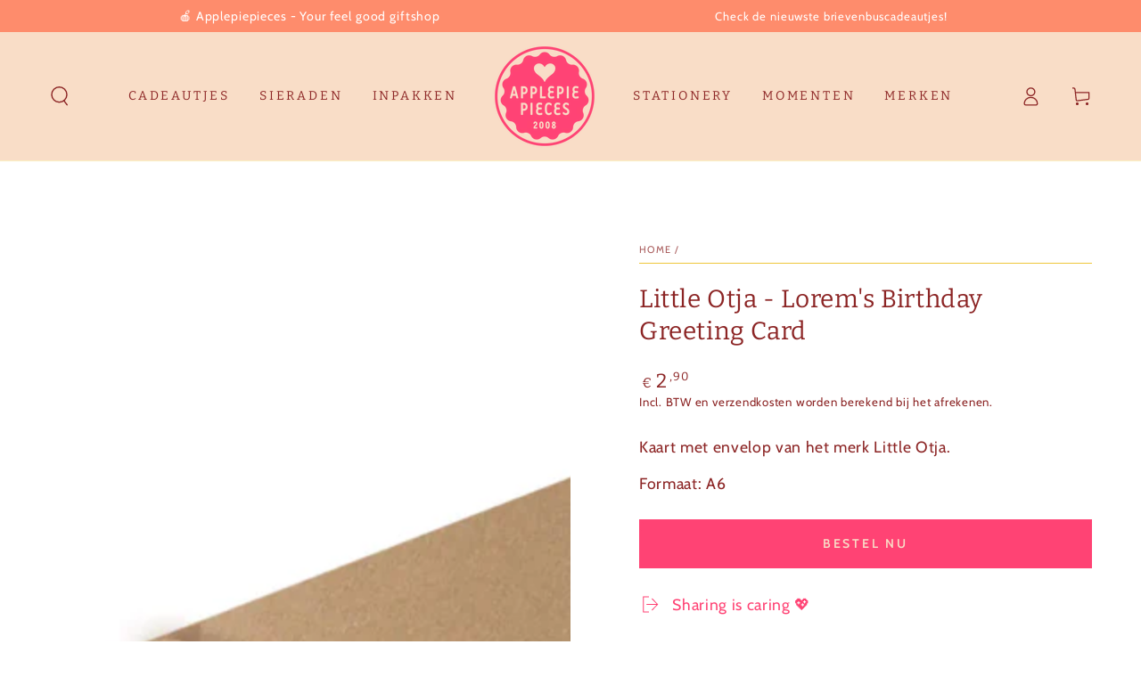

--- FILE ---
content_type: text/html; charset=utf-8
request_url: https://applepiepieces.com/products/little-otja-lorems-birthday-greeting-card
body_size: 37439
content:
<!doctype html>
<html class="no-js" lang="nl">
  <head>
    <meta charset="utf-8">
    <meta http-equiv="X-UA-Compatible" content="IE=edge">
    <meta name="viewport" content="width=device-width,initial-scale=1">
    <meta name="theme-color" content="">
    <link rel="canonical" href="https://applepiepieces.com/products/little-otja-lorems-birthday-greeting-card">
    <link rel="preconnect" href="https://cdn.shopify.com" crossorigin><link rel="icon" type="image/png" href="//applepiepieces.com/cdn/shop/files/Applepiepieces-favi.png?crop=center&height=32&v=1680687239&width=32"><link rel="preconnect" href="https://fonts.shopifycdn.com" crossorigin><title>
      Little Otja - Lorem&#39;s Birthday Greeting Card
 &ndash; Applepiepieces</title><meta name="description" content="Kaart met envelop van het merk Little Otja. Formaat: A6">

<meta property="og:site_name" content="Applepiepieces">
<meta property="og:url" content="https://applepiepieces.com/products/little-otja-lorems-birthday-greeting-card">
<meta property="og:title" content="Little Otja - Lorem&#39;s Birthday Greeting Card">
<meta property="og:type" content="product">
<meta property="og:description" content="Kaart met envelop van het merk Little Otja. Formaat: A6"><meta property="og:image" content="http://applepiepieces.com/cdn/shop/files/LittleOtja_Voscilnica_Greeting_Card_Lorems-Birthday-q_jpg.webp?v=1708715157">
  <meta property="og:image:secure_url" content="https://applepiepieces.com/cdn/shop/files/LittleOtja_Voscilnica_Greeting_Card_Lorems-Birthday-q_jpg.webp?v=1708715157">
  <meta property="og:image:width" content="1200">
  <meta property="og:image:height" content="1187"><meta property="og:price:amount" content="2,90">
  <meta property="og:price:currency" content="EUR"><meta name="twitter:site" content="@applepiepieces"><meta name="twitter:card" content="summary_large_image">
<meta name="twitter:title" content="Little Otja - Lorem&#39;s Birthday Greeting Card">
<meta name="twitter:description" content="Kaart met envelop van het merk Little Otja. Formaat: A6">


    <script src="//applepiepieces.com/cdn/shop/t/5/assets/vendor-v4.js" defer="defer"></script>
    <script src="//applepiepieces.com/cdn/shop/t/5/assets/pubsub.js?v=104623417541739052901692619442" defer="defer"></script>
    <script src="//applepiepieces.com/cdn/shop/t/5/assets/global.js?v=26886119164065653851692619442" defer="defer"></script>

    <script>window.performance && window.performance.mark && window.performance.mark('shopify.content_for_header.start');</script><meta id="shopify-digital-wallet" name="shopify-digital-wallet" content="/72470692146/digital_wallets/dialog">
<meta name="shopify-checkout-api-token" content="5123ce38a145badb2fd17b0dabdddf78">
<link rel="alternate" type="application/json+oembed" href="https://applepiepieces.com/products/little-otja-lorems-birthday-greeting-card.oembed">
<script async="async" src="/checkouts/internal/preloads.js?locale=nl-NL"></script>
<link rel="preconnect" href="https://shop.app" crossorigin="anonymous">
<script async="async" src="https://shop.app/checkouts/internal/preloads.js?locale=nl-NL&shop_id=72470692146" crossorigin="anonymous"></script>
<script id="apple-pay-shop-capabilities" type="application/json">{"shopId":72470692146,"countryCode":"NL","currencyCode":"EUR","merchantCapabilities":["supports3DS"],"merchantId":"gid:\/\/shopify\/Shop\/72470692146","merchantName":"Applepiepieces","requiredBillingContactFields":["postalAddress","email"],"requiredShippingContactFields":["postalAddress","email"],"shippingType":"shipping","supportedNetworks":["visa","maestro","masterCard","amex"],"total":{"type":"pending","label":"Applepiepieces","amount":"1.00"},"shopifyPaymentsEnabled":true,"supportsSubscriptions":true}</script>
<script id="shopify-features" type="application/json">{"accessToken":"5123ce38a145badb2fd17b0dabdddf78","betas":["rich-media-storefront-analytics"],"domain":"applepiepieces.com","predictiveSearch":true,"shopId":72470692146,"locale":"nl"}</script>
<script>var Shopify = Shopify || {};
Shopify.shop = "applepiepieces-store.myshopify.com";
Shopify.locale = "nl";
Shopify.currency = {"active":"EUR","rate":"1.0"};
Shopify.country = "NL";
Shopify.theme = {"name":"Be yours DEF - AUG23","id":158336581938,"schema_name":"Be Yours","schema_version":"7.0.1","theme_store_id":1399,"role":"main"};
Shopify.theme.handle = "null";
Shopify.theme.style = {"id":null,"handle":null};
Shopify.cdnHost = "applepiepieces.com/cdn";
Shopify.routes = Shopify.routes || {};
Shopify.routes.root = "/";</script>
<script type="module">!function(o){(o.Shopify=o.Shopify||{}).modules=!0}(window);</script>
<script>!function(o){function n(){var o=[];function n(){o.push(Array.prototype.slice.apply(arguments))}return n.q=o,n}var t=o.Shopify=o.Shopify||{};t.loadFeatures=n(),t.autoloadFeatures=n()}(window);</script>
<script>
  window.ShopifyPay = window.ShopifyPay || {};
  window.ShopifyPay.apiHost = "shop.app\/pay";
  window.ShopifyPay.redirectState = null;
</script>
<script id="shop-js-analytics" type="application/json">{"pageType":"product"}</script>
<script defer="defer" async type="module" src="//applepiepieces.com/cdn/shopifycloud/shop-js/modules/v2/client.init-shop-cart-sync_vOV-a8uK.nl.esm.js"></script>
<script defer="defer" async type="module" src="//applepiepieces.com/cdn/shopifycloud/shop-js/modules/v2/chunk.common_CJhj07vB.esm.js"></script>
<script defer="defer" async type="module" src="//applepiepieces.com/cdn/shopifycloud/shop-js/modules/v2/chunk.modal_CUgVXUZf.esm.js"></script>
<script type="module">
  await import("//applepiepieces.com/cdn/shopifycloud/shop-js/modules/v2/client.init-shop-cart-sync_vOV-a8uK.nl.esm.js");
await import("//applepiepieces.com/cdn/shopifycloud/shop-js/modules/v2/chunk.common_CJhj07vB.esm.js");
await import("//applepiepieces.com/cdn/shopifycloud/shop-js/modules/v2/chunk.modal_CUgVXUZf.esm.js");

  window.Shopify.SignInWithShop?.initShopCartSync?.({"fedCMEnabled":true,"windoidEnabled":true});

</script>
<script>
  window.Shopify = window.Shopify || {};
  if (!window.Shopify.featureAssets) window.Shopify.featureAssets = {};
  window.Shopify.featureAssets['shop-js'] = {"shop-cart-sync":["modules/v2/client.shop-cart-sync_BXFoCcTc.nl.esm.js","modules/v2/chunk.common_CJhj07vB.esm.js","modules/v2/chunk.modal_CUgVXUZf.esm.js"],"init-fed-cm":["modules/v2/client.init-fed-cm_BrMTCua_.nl.esm.js","modules/v2/chunk.common_CJhj07vB.esm.js","modules/v2/chunk.modal_CUgVXUZf.esm.js"],"init-shop-email-lookup-coordinator":["modules/v2/client.init-shop-email-lookup-coordinator_BNYBSeU_.nl.esm.js","modules/v2/chunk.common_CJhj07vB.esm.js","modules/v2/chunk.modal_CUgVXUZf.esm.js"],"init-windoid":["modules/v2/client.init-windoid_CWCaoIdT.nl.esm.js","modules/v2/chunk.common_CJhj07vB.esm.js","modules/v2/chunk.modal_CUgVXUZf.esm.js"],"shop-button":["modules/v2/client.shop-button_DHPWWyFt.nl.esm.js","modules/v2/chunk.common_CJhj07vB.esm.js","modules/v2/chunk.modal_CUgVXUZf.esm.js"],"shop-cash-offers":["modules/v2/client.shop-cash-offers_DkrRGug0.nl.esm.js","modules/v2/chunk.common_CJhj07vB.esm.js","modules/v2/chunk.modal_CUgVXUZf.esm.js"],"shop-toast-manager":["modules/v2/client.shop-toast-manager_gEGA2pId.nl.esm.js","modules/v2/chunk.common_CJhj07vB.esm.js","modules/v2/chunk.modal_CUgVXUZf.esm.js"],"init-shop-cart-sync":["modules/v2/client.init-shop-cart-sync_vOV-a8uK.nl.esm.js","modules/v2/chunk.common_CJhj07vB.esm.js","modules/v2/chunk.modal_CUgVXUZf.esm.js"],"init-customer-accounts-sign-up":["modules/v2/client.init-customer-accounts-sign-up_DgkqQ-gA.nl.esm.js","modules/v2/client.shop-login-button_Cfex_xfE.nl.esm.js","modules/v2/chunk.common_CJhj07vB.esm.js","modules/v2/chunk.modal_CUgVXUZf.esm.js"],"pay-button":["modules/v2/client.pay-button_C5ffEwyD.nl.esm.js","modules/v2/chunk.common_CJhj07vB.esm.js","modules/v2/chunk.modal_CUgVXUZf.esm.js"],"init-customer-accounts":["modules/v2/client.init-customer-accounts_BXXDvmMv.nl.esm.js","modules/v2/client.shop-login-button_Cfex_xfE.nl.esm.js","modules/v2/chunk.common_CJhj07vB.esm.js","modules/v2/chunk.modal_CUgVXUZf.esm.js"],"avatar":["modules/v2/client.avatar_BTnouDA3.nl.esm.js"],"init-shop-for-new-customer-accounts":["modules/v2/client.init-shop-for-new-customer-accounts_BNCHBxRp.nl.esm.js","modules/v2/client.shop-login-button_Cfex_xfE.nl.esm.js","modules/v2/chunk.common_CJhj07vB.esm.js","modules/v2/chunk.modal_CUgVXUZf.esm.js"],"shop-follow-button":["modules/v2/client.shop-follow-button_BBFyycLo.nl.esm.js","modules/v2/chunk.common_CJhj07vB.esm.js","modules/v2/chunk.modal_CUgVXUZf.esm.js"],"checkout-modal":["modules/v2/client.checkout-modal_CAl1mkDZ.nl.esm.js","modules/v2/chunk.common_CJhj07vB.esm.js","modules/v2/chunk.modal_CUgVXUZf.esm.js"],"shop-login-button":["modules/v2/client.shop-login-button_Cfex_xfE.nl.esm.js","modules/v2/chunk.common_CJhj07vB.esm.js","modules/v2/chunk.modal_CUgVXUZf.esm.js"],"lead-capture":["modules/v2/client.lead-capture_Drczia_q.nl.esm.js","modules/v2/chunk.common_CJhj07vB.esm.js","modules/v2/chunk.modal_CUgVXUZf.esm.js"],"shop-login":["modules/v2/client.shop-login_WnrjWA38.nl.esm.js","modules/v2/chunk.common_CJhj07vB.esm.js","modules/v2/chunk.modal_CUgVXUZf.esm.js"],"payment-terms":["modules/v2/client.payment-terms_CJxlri54.nl.esm.js","modules/v2/chunk.common_CJhj07vB.esm.js","modules/v2/chunk.modal_CUgVXUZf.esm.js"]};
</script>
<script>(function() {
  var isLoaded = false;
  function asyncLoad() {
    if (isLoaded) return;
    isLoaded = true;
    var urls = ["https:\/\/cdn.nfcube.com\/instafeed-45d35e6d701bad046a62cc6ba403d862.js?shop=applepiepieces-store.myshopify.com","https:\/\/dashboard.mailerlite.com\/shopify\/12226\/817285?shop=applepiepieces-store.myshopify.com"];
    for (var i = 0; i < urls.length; i++) {
      var s = document.createElement('script');
      s.type = 'text/javascript';
      s.async = true;
      s.src = urls[i];
      var x = document.getElementsByTagName('script')[0];
      x.parentNode.insertBefore(s, x);
    }
  };
  if(window.attachEvent) {
    window.attachEvent('onload', asyncLoad);
  } else {
    window.addEventListener('load', asyncLoad, false);
  }
})();</script>
<script id="__st">var __st={"a":72470692146,"offset":3600,"reqid":"91e83d57-a283-4c41-9748-d92bc5abe853-1769913804","pageurl":"applepiepieces.com\/products\/little-otja-lorems-birthday-greeting-card","u":"4dfdd36dac3c","p":"product","rtyp":"product","rid":9047725506866};</script>
<script>window.ShopifyPaypalV4VisibilityTracking = true;</script>
<script id="captcha-bootstrap">!function(){'use strict';const t='contact',e='account',n='new_comment',o=[[t,t],['blogs',n],['comments',n],[t,'customer']],c=[[e,'customer_login'],[e,'guest_login'],[e,'recover_customer_password'],[e,'create_customer']],r=t=>t.map((([t,e])=>`form[action*='/${t}']:not([data-nocaptcha='true']) input[name='form_type'][value='${e}']`)).join(','),a=t=>()=>t?[...document.querySelectorAll(t)].map((t=>t.form)):[];function s(){const t=[...o],e=r(t);return a(e)}const i='password',u='form_key',d=['recaptcha-v3-token','g-recaptcha-response','h-captcha-response',i],f=()=>{try{return window.sessionStorage}catch{return}},m='__shopify_v',_=t=>t.elements[u];function p(t,e,n=!1){try{const o=window.sessionStorage,c=JSON.parse(o.getItem(e)),{data:r}=function(t){const{data:e,action:n}=t;return t[m]||n?{data:e,action:n}:{data:t,action:n}}(c);for(const[e,n]of Object.entries(r))t.elements[e]&&(t.elements[e].value=n);n&&o.removeItem(e)}catch(o){console.error('form repopulation failed',{error:o})}}const l='form_type',E='cptcha';function T(t){t.dataset[E]=!0}const w=window,h=w.document,L='Shopify',v='ce_forms',y='captcha';let A=!1;((t,e)=>{const n=(g='f06e6c50-85a8-45c8-87d0-21a2b65856fe',I='https://cdn.shopify.com/shopifycloud/storefront-forms-hcaptcha/ce_storefront_forms_captcha_hcaptcha.v1.5.2.iife.js',D={infoText:'Beschermd door hCaptcha',privacyText:'Privacy',termsText:'Voorwaarden'},(t,e,n)=>{const o=w[L][v],c=o.bindForm;if(c)return c(t,g,e,D).then(n);var r;o.q.push([[t,g,e,D],n]),r=I,A||(h.body.append(Object.assign(h.createElement('script'),{id:'captcha-provider',async:!0,src:r})),A=!0)});var g,I,D;w[L]=w[L]||{},w[L][v]=w[L][v]||{},w[L][v].q=[],w[L][y]=w[L][y]||{},w[L][y].protect=function(t,e){n(t,void 0,e),T(t)},Object.freeze(w[L][y]),function(t,e,n,w,h,L){const[v,y,A,g]=function(t,e,n){const i=e?o:[],u=t?c:[],d=[...i,...u],f=r(d),m=r(i),_=r(d.filter((([t,e])=>n.includes(e))));return[a(f),a(m),a(_),s()]}(w,h,L),I=t=>{const e=t.target;return e instanceof HTMLFormElement?e:e&&e.form},D=t=>v().includes(t);t.addEventListener('submit',(t=>{const e=I(t);if(!e)return;const n=D(e)&&!e.dataset.hcaptchaBound&&!e.dataset.recaptchaBound,o=_(e),c=g().includes(e)&&(!o||!o.value);(n||c)&&t.preventDefault(),c&&!n&&(function(t){try{if(!f())return;!function(t){const e=f();if(!e)return;const n=_(t);if(!n)return;const o=n.value;o&&e.removeItem(o)}(t);const e=Array.from(Array(32),(()=>Math.random().toString(36)[2])).join('');!function(t,e){_(t)||t.append(Object.assign(document.createElement('input'),{type:'hidden',name:u})),t.elements[u].value=e}(t,e),function(t,e){const n=f();if(!n)return;const o=[...t.querySelectorAll(`input[type='${i}']`)].map((({name:t})=>t)),c=[...d,...o],r={};for(const[a,s]of new FormData(t).entries())c.includes(a)||(r[a]=s);n.setItem(e,JSON.stringify({[m]:1,action:t.action,data:r}))}(t,e)}catch(e){console.error('failed to persist form',e)}}(e),e.submit())}));const S=(t,e)=>{t&&!t.dataset[E]&&(n(t,e.some((e=>e===t))),T(t))};for(const o of['focusin','change'])t.addEventListener(o,(t=>{const e=I(t);D(e)&&S(e,y())}));const B=e.get('form_key'),M=e.get(l),P=B&&M;t.addEventListener('DOMContentLoaded',(()=>{const t=y();if(P)for(const e of t)e.elements[l].value===M&&p(e,B);[...new Set([...A(),...v().filter((t=>'true'===t.dataset.shopifyCaptcha))])].forEach((e=>S(e,t)))}))}(h,new URLSearchParams(w.location.search),n,t,e,['guest_login'])})(!0,!0)}();</script>
<script integrity="sha256-4kQ18oKyAcykRKYeNunJcIwy7WH5gtpwJnB7kiuLZ1E=" data-source-attribution="shopify.loadfeatures" defer="defer" src="//applepiepieces.com/cdn/shopifycloud/storefront/assets/storefront/load_feature-a0a9edcb.js" crossorigin="anonymous"></script>
<script crossorigin="anonymous" defer="defer" src="//applepiepieces.com/cdn/shopifycloud/storefront/assets/shopify_pay/storefront-65b4c6d7.js?v=20250812"></script>
<script data-source-attribution="shopify.dynamic_checkout.dynamic.init">var Shopify=Shopify||{};Shopify.PaymentButton=Shopify.PaymentButton||{isStorefrontPortableWallets:!0,init:function(){window.Shopify.PaymentButton.init=function(){};var t=document.createElement("script");t.src="https://applepiepieces.com/cdn/shopifycloud/portable-wallets/latest/portable-wallets.nl.js",t.type="module",document.head.appendChild(t)}};
</script>
<script data-source-attribution="shopify.dynamic_checkout.buyer_consent">
  function portableWalletsHideBuyerConsent(e){var t=document.getElementById("shopify-buyer-consent"),n=document.getElementById("shopify-subscription-policy-button");t&&n&&(t.classList.add("hidden"),t.setAttribute("aria-hidden","true"),n.removeEventListener("click",e))}function portableWalletsShowBuyerConsent(e){var t=document.getElementById("shopify-buyer-consent"),n=document.getElementById("shopify-subscription-policy-button");t&&n&&(t.classList.remove("hidden"),t.removeAttribute("aria-hidden"),n.addEventListener("click",e))}window.Shopify?.PaymentButton&&(window.Shopify.PaymentButton.hideBuyerConsent=portableWalletsHideBuyerConsent,window.Shopify.PaymentButton.showBuyerConsent=portableWalletsShowBuyerConsent);
</script>
<script data-source-attribution="shopify.dynamic_checkout.cart.bootstrap">document.addEventListener("DOMContentLoaded",(function(){function t(){return document.querySelector("shopify-accelerated-checkout-cart, shopify-accelerated-checkout")}if(t())Shopify.PaymentButton.init();else{new MutationObserver((function(e,n){t()&&(Shopify.PaymentButton.init(),n.disconnect())})).observe(document.body,{childList:!0,subtree:!0})}}));
</script>
<link id="shopify-accelerated-checkout-styles" rel="stylesheet" media="screen" href="https://applepiepieces.com/cdn/shopifycloud/portable-wallets/latest/accelerated-checkout-backwards-compat.css" crossorigin="anonymous">
<style id="shopify-accelerated-checkout-cart">
        #shopify-buyer-consent {
  margin-top: 1em;
  display: inline-block;
  width: 100%;
}

#shopify-buyer-consent.hidden {
  display: none;
}

#shopify-subscription-policy-button {
  background: none;
  border: none;
  padding: 0;
  text-decoration: underline;
  font-size: inherit;
  cursor: pointer;
}

#shopify-subscription-policy-button::before {
  box-shadow: none;
}

      </style>
<script id="sections-script" data-sections="header,footer" defer="defer" src="//applepiepieces.com/cdn/shop/t/5/compiled_assets/scripts.js?v=289"></script>
<script>window.performance && window.performance.mark && window.performance.mark('shopify.content_for_header.end');</script>

<style data-shopify>@font-face {
  font-family: Cabin;
  font-weight: 400;
  font-style: normal;
  font-display: swap;
  src: url("//applepiepieces.com/cdn/fonts/cabin/cabin_n4.cefc6494a78f87584a6f312fea532919154f66fe.woff2") format("woff2"),
       url("//applepiepieces.com/cdn/fonts/cabin/cabin_n4.8c16611b00f59d27f4b27ce4328dfe514ce77517.woff") format("woff");
}

  @font-face {
  font-family: Cabin;
  font-weight: 600;
  font-style: normal;
  font-display: swap;
  src: url("//applepiepieces.com/cdn/fonts/cabin/cabin_n6.c6b1e64927bbec1c65aab7077888fb033480c4f7.woff2") format("woff2"),
       url("//applepiepieces.com/cdn/fonts/cabin/cabin_n6.6c2e65d54c893ad9f1390da3b810b8e6cf976a4f.woff") format("woff");
}

  @font-face {
  font-family: Cabin;
  font-weight: 400;
  font-style: italic;
  font-display: swap;
  src: url("//applepiepieces.com/cdn/fonts/cabin/cabin_i4.d89c1b32b09ecbc46c12781fcf7b2085f17c0be9.woff2") format("woff2"),
       url("//applepiepieces.com/cdn/fonts/cabin/cabin_i4.0a521b11d0b69adfc41e22a263eec7c02aecfe99.woff") format("woff");
}

  @font-face {
  font-family: Cabin;
  font-weight: 600;
  font-style: italic;
  font-display: swap;
  src: url("//applepiepieces.com/cdn/fonts/cabin/cabin_i6.f09e39e860dd73a664673caf87e5a0b93b584340.woff2") format("woff2"),
       url("//applepiepieces.com/cdn/fonts/cabin/cabin_i6.5b37bf1fce036a7ee54dbf8fb86341d9c8883ee1.woff") format("woff");
}

  @font-face {
  font-family: Bitter;
  font-weight: 400;
  font-style: normal;
  font-display: swap;
  src: url("//applepiepieces.com/cdn/fonts/bitter/bitter_n4.0eb1d888c7dcf4b324dcc95156ce047a083f85f9.woff2") format("woff2"),
       url("//applepiepieces.com/cdn/fonts/bitter/bitter_n4.c816fa70d91ea90e3facdf24d42f14fc862a7052.woff") format("woff");
}

  @font-face {
  font-family: Bitter;
  font-weight: 600;
  font-style: normal;
  font-display: swap;
  src: url("//applepiepieces.com/cdn/fonts/bitter/bitter_n6.a4e85bdfbab4b8a8041adef6e81d3963bfcda494.woff2") format("woff2"),
       url("//applepiepieces.com/cdn/fonts/bitter/bitter_n6.63ca9f7700cc1934355ecc76946538d5601f3a84.woff") format("woff");
}


  :root {
    --be-yours-version: "7.0.1";
    --font-body-family: Cabin, sans-serif;
    --font-body-style: normal;
    --font-body-weight: 400;

    --font-heading-family: Bitter, serif;
    --font-heading-style: normal;
    --font-heading-weight: 400;

    --font-body-scale: 1.1;
    --font-heading-scale: 0.9090909090909091;

    --font-navigation-family: var(--font-heading-family);
    --font-navigation-size: 14px;
    --font-navigation-weight: var(--font-heading-weight);
    --font-button-family: var(--font-body-family);
    --font-button-size: 14px;
    --font-button-baseline: 0rem;
    --font-price-family: var(--font-heading-family);
    --font-price-scale: var(--font-heading-scale);

    --color-base-text: 140, 37, 37;
    --color-base-background: 255, 255, 255;
    --color-base-solid-button-labels: 249, 221, 199;
    --color-base-outline-button-labels: 255, 67, 116;
    --color-base-accent: 255, 67, 116;
    --color-base-heading: 140, 37, 37;
    --color-base-border: 239, 198, 59;
    --color-placeholder: 249, 221, 199;
    --color-overlay: 255, 67, 116;
    --color-keyboard-focus: 0, 117, 168;
    --color-shadow: 67, 30, 33;
    --shadow-opacity: 1;

    --color-background-dark: 235, 235, 235;
    --color-price: #8c2525;
    --color-sale-price: #ff4374;
    --color-sale-badge-background: #d72c0d;
    --color-reviews: #efc63b;
    --color-critical: #d72c0d;
    --color-success: #008060;
    --color-highlight: 187, 255, 0;

    --payment-terms-background-color: #ffffff;
    --page-width: 160rem;
    --page-width-margin: 0rem;

    --card-color-scheme: var(--color-placeholder);
    --card-text-alignment: left;
    --card-flex-alignment: flex-left;
    --card-image-padding: 0px;
    --card-border-width: 0px;
    --card-radius: 0px;
    --card-shadow-horizontal-offset: 0px;
    --card-shadow-vertical-offset: 0px;
    
    --button-radius: 0px;
    --button-border-width: 1px;
    --button-shadow-horizontal-offset: 0px;
    --button-shadow-vertical-offset: 0px;

    --spacing-sections-desktop: 0px;
    --spacing-sections-mobile: 0px;

    --gradient-free-ship-progress: linear-gradient(325deg,#F9423A 0,#F1E04D 100%);
    --gradient-free-ship-complete: linear-gradient(325deg, #049cff 0, #35ee7a 100%);
  }

  *,
  *::before,
  *::after {
    box-sizing: inherit;
  }

  html {
    box-sizing: border-box;
    font-size: calc(var(--font-body-scale) * 62.5%);
    height: 100%;
  }

  body {
    min-height: 100%;
    margin: 0;
    font-size: 1.5rem;
    letter-spacing: 0.06rem;
    line-height: calc(1 + 0.8 / var(--font-body-scale));
    font-family: var(--font-body-family);
    font-style: var(--font-body-style);
    font-weight: var(--font-body-weight);
  }

  @media screen and (min-width: 750px) {
    body {
      font-size: 1.6rem;
    }
  }</style><link href="//applepiepieces.com/cdn/shop/t/5/assets/base.css?v=85438051128038638961692619442" rel="stylesheet" type="text/css" media="all" /><link rel="preload" as="font" href="//applepiepieces.com/cdn/fonts/cabin/cabin_n4.cefc6494a78f87584a6f312fea532919154f66fe.woff2" type="font/woff2" crossorigin><link rel="preload" as="font" href="//applepiepieces.com/cdn/fonts/bitter/bitter_n4.0eb1d888c7dcf4b324dcc95156ce047a083f85f9.woff2" type="font/woff2" crossorigin><link rel="stylesheet" href="//applepiepieces.com/cdn/shop/t/5/assets/component-predictive-search.css?v=21505439471608135461692619442" media="print" onload="this.media='all'"><link rel="stylesheet" href="//applepiepieces.com/cdn/shop/t/5/assets/component-quick-view.css?v=74011563189484492361692619442" media="print" onload="this.media='all'"><link rel="stylesheet" href="//applepiepieces.com/cdn/shop/t/5/assets/component-color-swatches.css?v=103905711642914497571692619442" media="print" onload="this.media='all'"><script>document.documentElement.className = document.documentElement.className.replace('no-js', 'js');</script>
  <link href="https://monorail-edge.shopifysvc.com" rel="dns-prefetch">
<script>(function(){if ("sendBeacon" in navigator && "performance" in window) {try {var session_token_from_headers = performance.getEntriesByType('navigation')[0].serverTiming.find(x => x.name == '_s').description;} catch {var session_token_from_headers = undefined;}var session_cookie_matches = document.cookie.match(/_shopify_s=([^;]*)/);var session_token_from_cookie = session_cookie_matches && session_cookie_matches.length === 2 ? session_cookie_matches[1] : "";var session_token = session_token_from_headers || session_token_from_cookie || "";function handle_abandonment_event(e) {var entries = performance.getEntries().filter(function(entry) {return /monorail-edge.shopifysvc.com/.test(entry.name);});if (!window.abandonment_tracked && entries.length === 0) {window.abandonment_tracked = true;var currentMs = Date.now();var navigation_start = performance.timing.navigationStart;var payload = {shop_id: 72470692146,url: window.location.href,navigation_start,duration: currentMs - navigation_start,session_token,page_type: "product"};window.navigator.sendBeacon("https://monorail-edge.shopifysvc.com/v1/produce", JSON.stringify({schema_id: "online_store_buyer_site_abandonment/1.1",payload: payload,metadata: {event_created_at_ms: currentMs,event_sent_at_ms: currentMs}}));}}window.addEventListener('pagehide', handle_abandonment_event);}}());</script>
<script id="web-pixels-manager-setup">(function e(e,d,r,n,o){if(void 0===o&&(o={}),!Boolean(null===(a=null===(i=window.Shopify)||void 0===i?void 0:i.analytics)||void 0===a?void 0:a.replayQueue)){var i,a;window.Shopify=window.Shopify||{};var t=window.Shopify;t.analytics=t.analytics||{};var s=t.analytics;s.replayQueue=[],s.publish=function(e,d,r){return s.replayQueue.push([e,d,r]),!0};try{self.performance.mark("wpm:start")}catch(e){}var l=function(){var e={modern:/Edge?\/(1{2}[4-9]|1[2-9]\d|[2-9]\d{2}|\d{4,})\.\d+(\.\d+|)|Firefox\/(1{2}[4-9]|1[2-9]\d|[2-9]\d{2}|\d{4,})\.\d+(\.\d+|)|Chrom(ium|e)\/(9{2}|\d{3,})\.\d+(\.\d+|)|(Maci|X1{2}).+ Version\/(15\.\d+|(1[6-9]|[2-9]\d|\d{3,})\.\d+)([,.]\d+|)( \(\w+\)|)( Mobile\/\w+|) Safari\/|Chrome.+OPR\/(9{2}|\d{3,})\.\d+\.\d+|(CPU[ +]OS|iPhone[ +]OS|CPU[ +]iPhone|CPU IPhone OS|CPU iPad OS)[ +]+(15[._]\d+|(1[6-9]|[2-9]\d|\d{3,})[._]\d+)([._]\d+|)|Android:?[ /-](13[3-9]|1[4-9]\d|[2-9]\d{2}|\d{4,})(\.\d+|)(\.\d+|)|Android.+Firefox\/(13[5-9]|1[4-9]\d|[2-9]\d{2}|\d{4,})\.\d+(\.\d+|)|Android.+Chrom(ium|e)\/(13[3-9]|1[4-9]\d|[2-9]\d{2}|\d{4,})\.\d+(\.\d+|)|SamsungBrowser\/([2-9]\d|\d{3,})\.\d+/,legacy:/Edge?\/(1[6-9]|[2-9]\d|\d{3,})\.\d+(\.\d+|)|Firefox\/(5[4-9]|[6-9]\d|\d{3,})\.\d+(\.\d+|)|Chrom(ium|e)\/(5[1-9]|[6-9]\d|\d{3,})\.\d+(\.\d+|)([\d.]+$|.*Safari\/(?![\d.]+ Edge\/[\d.]+$))|(Maci|X1{2}).+ Version\/(10\.\d+|(1[1-9]|[2-9]\d|\d{3,})\.\d+)([,.]\d+|)( \(\w+\)|)( Mobile\/\w+|) Safari\/|Chrome.+OPR\/(3[89]|[4-9]\d|\d{3,})\.\d+\.\d+|(CPU[ +]OS|iPhone[ +]OS|CPU[ +]iPhone|CPU IPhone OS|CPU iPad OS)[ +]+(10[._]\d+|(1[1-9]|[2-9]\d|\d{3,})[._]\d+)([._]\d+|)|Android:?[ /-](13[3-9]|1[4-9]\d|[2-9]\d{2}|\d{4,})(\.\d+|)(\.\d+|)|Mobile Safari.+OPR\/([89]\d|\d{3,})\.\d+\.\d+|Android.+Firefox\/(13[5-9]|1[4-9]\d|[2-9]\d{2}|\d{4,})\.\d+(\.\d+|)|Android.+Chrom(ium|e)\/(13[3-9]|1[4-9]\d|[2-9]\d{2}|\d{4,})\.\d+(\.\d+|)|Android.+(UC? ?Browser|UCWEB|U3)[ /]?(15\.([5-9]|\d{2,})|(1[6-9]|[2-9]\d|\d{3,})\.\d+)\.\d+|SamsungBrowser\/(5\.\d+|([6-9]|\d{2,})\.\d+)|Android.+MQ{2}Browser\/(14(\.(9|\d{2,})|)|(1[5-9]|[2-9]\d|\d{3,})(\.\d+|))(\.\d+|)|K[Aa][Ii]OS\/(3\.\d+|([4-9]|\d{2,})\.\d+)(\.\d+|)/},d=e.modern,r=e.legacy,n=navigator.userAgent;return n.match(d)?"modern":n.match(r)?"legacy":"unknown"}(),u="modern"===l?"modern":"legacy",c=(null!=n?n:{modern:"",legacy:""})[u],f=function(e){return[e.baseUrl,"/wpm","/b",e.hashVersion,"modern"===e.buildTarget?"m":"l",".js"].join("")}({baseUrl:d,hashVersion:r,buildTarget:u}),m=function(e){var d=e.version,r=e.bundleTarget,n=e.surface,o=e.pageUrl,i=e.monorailEndpoint;return{emit:function(e){var a=e.status,t=e.errorMsg,s=(new Date).getTime(),l=JSON.stringify({metadata:{event_sent_at_ms:s},events:[{schema_id:"web_pixels_manager_load/3.1",payload:{version:d,bundle_target:r,page_url:o,status:a,surface:n,error_msg:t},metadata:{event_created_at_ms:s}}]});if(!i)return console&&console.warn&&console.warn("[Web Pixels Manager] No Monorail endpoint provided, skipping logging."),!1;try{return self.navigator.sendBeacon.bind(self.navigator)(i,l)}catch(e){}var u=new XMLHttpRequest;try{return u.open("POST",i,!0),u.setRequestHeader("Content-Type","text/plain"),u.send(l),!0}catch(e){return console&&console.warn&&console.warn("[Web Pixels Manager] Got an unhandled error while logging to Monorail."),!1}}}}({version:r,bundleTarget:l,surface:e.surface,pageUrl:self.location.href,monorailEndpoint:e.monorailEndpoint});try{o.browserTarget=l,function(e){var d=e.src,r=e.async,n=void 0===r||r,o=e.onload,i=e.onerror,a=e.sri,t=e.scriptDataAttributes,s=void 0===t?{}:t,l=document.createElement("script"),u=document.querySelector("head"),c=document.querySelector("body");if(l.async=n,l.src=d,a&&(l.integrity=a,l.crossOrigin="anonymous"),s)for(var f in s)if(Object.prototype.hasOwnProperty.call(s,f))try{l.dataset[f]=s[f]}catch(e){}if(o&&l.addEventListener("load",o),i&&l.addEventListener("error",i),u)u.appendChild(l);else{if(!c)throw new Error("Did not find a head or body element to append the script");c.appendChild(l)}}({src:f,async:!0,onload:function(){if(!function(){var e,d;return Boolean(null===(d=null===(e=window.Shopify)||void 0===e?void 0:e.analytics)||void 0===d?void 0:d.initialized)}()){var d=window.webPixelsManager.init(e)||void 0;if(d){var r=window.Shopify.analytics;r.replayQueue.forEach((function(e){var r=e[0],n=e[1],o=e[2];d.publishCustomEvent(r,n,o)})),r.replayQueue=[],r.publish=d.publishCustomEvent,r.visitor=d.visitor,r.initialized=!0}}},onerror:function(){return m.emit({status:"failed",errorMsg:"".concat(f," has failed to load")})},sri:function(e){var d=/^sha384-[A-Za-z0-9+/=]+$/;return"string"==typeof e&&d.test(e)}(c)?c:"",scriptDataAttributes:o}),m.emit({status:"loading"})}catch(e){m.emit({status:"failed",errorMsg:(null==e?void 0:e.message)||"Unknown error"})}}})({shopId: 72470692146,storefrontBaseUrl: "https://applepiepieces.com",extensionsBaseUrl: "https://extensions.shopifycdn.com/cdn/shopifycloud/web-pixels-manager",monorailEndpoint: "https://monorail-edge.shopifysvc.com/unstable/produce_batch",surface: "storefront-renderer",enabledBetaFlags: ["2dca8a86"],webPixelsConfigList: [{"id":"shopify-app-pixel","configuration":"{}","eventPayloadVersion":"v1","runtimeContext":"STRICT","scriptVersion":"0450","apiClientId":"shopify-pixel","type":"APP","privacyPurposes":["ANALYTICS","MARKETING"]},{"id":"shopify-custom-pixel","eventPayloadVersion":"v1","runtimeContext":"LAX","scriptVersion":"0450","apiClientId":"shopify-pixel","type":"CUSTOM","privacyPurposes":["ANALYTICS","MARKETING"]}],isMerchantRequest: false,initData: {"shop":{"name":"Applepiepieces","paymentSettings":{"currencyCode":"EUR"},"myshopifyDomain":"applepiepieces-store.myshopify.com","countryCode":"NL","storefrontUrl":"https:\/\/applepiepieces.com"},"customer":null,"cart":null,"checkout":null,"productVariants":[{"price":{"amount":2.9,"currencyCode":"EUR"},"product":{"title":"Little Otja - Lorem's Birthday Greeting Card","vendor":"Applepiepieces","id":"9047725506866","untranslatedTitle":"Little Otja - Lorem's Birthday Greeting Card","url":"\/products\/little-otja-lorems-birthday-greeting-card","type":""},"id":"47807244599602","image":{"src":"\/\/applepiepieces.com\/cdn\/shop\/files\/LittleOtja_Voscilnica_Greeting_Card_Lorems-Birthday-q_jpg.webp?v=1708715157"},"sku":"","title":"Default Title","untranslatedTitle":"Default Title"}],"purchasingCompany":null},},"https://applepiepieces.com/cdn","1d2a099fw23dfb22ep557258f5m7a2edbae",{"modern":"","legacy":""},{"shopId":"72470692146","storefrontBaseUrl":"https:\/\/applepiepieces.com","extensionBaseUrl":"https:\/\/extensions.shopifycdn.com\/cdn\/shopifycloud\/web-pixels-manager","surface":"storefront-renderer","enabledBetaFlags":"[\"2dca8a86\"]","isMerchantRequest":"false","hashVersion":"1d2a099fw23dfb22ep557258f5m7a2edbae","publish":"custom","events":"[[\"page_viewed\",{}],[\"product_viewed\",{\"productVariant\":{\"price\":{\"amount\":2.9,\"currencyCode\":\"EUR\"},\"product\":{\"title\":\"Little Otja - Lorem's Birthday Greeting Card\",\"vendor\":\"Applepiepieces\",\"id\":\"9047725506866\",\"untranslatedTitle\":\"Little Otja - Lorem's Birthday Greeting Card\",\"url\":\"\/products\/little-otja-lorems-birthday-greeting-card\",\"type\":\"\"},\"id\":\"47807244599602\",\"image\":{\"src\":\"\/\/applepiepieces.com\/cdn\/shop\/files\/LittleOtja_Voscilnica_Greeting_Card_Lorems-Birthday-q_jpg.webp?v=1708715157\"},\"sku\":\"\",\"title\":\"Default Title\",\"untranslatedTitle\":\"Default Title\"}}]]"});</script><script>
  window.ShopifyAnalytics = window.ShopifyAnalytics || {};
  window.ShopifyAnalytics.meta = window.ShopifyAnalytics.meta || {};
  window.ShopifyAnalytics.meta.currency = 'EUR';
  var meta = {"product":{"id":9047725506866,"gid":"gid:\/\/shopify\/Product\/9047725506866","vendor":"Applepiepieces","type":"","handle":"little-otja-lorems-birthday-greeting-card","variants":[{"id":47807244599602,"price":290,"name":"Little Otja - Lorem's Birthday Greeting Card","public_title":null,"sku":""}],"remote":false},"page":{"pageType":"product","resourceType":"product","resourceId":9047725506866,"requestId":"91e83d57-a283-4c41-9748-d92bc5abe853-1769913804"}};
  for (var attr in meta) {
    window.ShopifyAnalytics.meta[attr] = meta[attr];
  }
</script>
<script class="analytics">
  (function () {
    var customDocumentWrite = function(content) {
      var jquery = null;

      if (window.jQuery) {
        jquery = window.jQuery;
      } else if (window.Checkout && window.Checkout.$) {
        jquery = window.Checkout.$;
      }

      if (jquery) {
        jquery('body').append(content);
      }
    };

    var hasLoggedConversion = function(token) {
      if (token) {
        return document.cookie.indexOf('loggedConversion=' + token) !== -1;
      }
      return false;
    }

    var setCookieIfConversion = function(token) {
      if (token) {
        var twoMonthsFromNow = new Date(Date.now());
        twoMonthsFromNow.setMonth(twoMonthsFromNow.getMonth() + 2);

        document.cookie = 'loggedConversion=' + token + '; expires=' + twoMonthsFromNow;
      }
    }

    var trekkie = window.ShopifyAnalytics.lib = window.trekkie = window.trekkie || [];
    if (trekkie.integrations) {
      return;
    }
    trekkie.methods = [
      'identify',
      'page',
      'ready',
      'track',
      'trackForm',
      'trackLink'
    ];
    trekkie.factory = function(method) {
      return function() {
        var args = Array.prototype.slice.call(arguments);
        args.unshift(method);
        trekkie.push(args);
        return trekkie;
      };
    };
    for (var i = 0; i < trekkie.methods.length; i++) {
      var key = trekkie.methods[i];
      trekkie[key] = trekkie.factory(key);
    }
    trekkie.load = function(config) {
      trekkie.config = config || {};
      trekkie.config.initialDocumentCookie = document.cookie;
      var first = document.getElementsByTagName('script')[0];
      var script = document.createElement('script');
      script.type = 'text/javascript';
      script.onerror = function(e) {
        var scriptFallback = document.createElement('script');
        scriptFallback.type = 'text/javascript';
        scriptFallback.onerror = function(error) {
                var Monorail = {
      produce: function produce(monorailDomain, schemaId, payload) {
        var currentMs = new Date().getTime();
        var event = {
          schema_id: schemaId,
          payload: payload,
          metadata: {
            event_created_at_ms: currentMs,
            event_sent_at_ms: currentMs
          }
        };
        return Monorail.sendRequest("https://" + monorailDomain + "/v1/produce", JSON.stringify(event));
      },
      sendRequest: function sendRequest(endpointUrl, payload) {
        // Try the sendBeacon API
        if (window && window.navigator && typeof window.navigator.sendBeacon === 'function' && typeof window.Blob === 'function' && !Monorail.isIos12()) {
          var blobData = new window.Blob([payload], {
            type: 'text/plain'
          });

          if (window.navigator.sendBeacon(endpointUrl, blobData)) {
            return true;
          } // sendBeacon was not successful

        } // XHR beacon

        var xhr = new XMLHttpRequest();

        try {
          xhr.open('POST', endpointUrl);
          xhr.setRequestHeader('Content-Type', 'text/plain');
          xhr.send(payload);
        } catch (e) {
          console.log(e);
        }

        return false;
      },
      isIos12: function isIos12() {
        return window.navigator.userAgent.lastIndexOf('iPhone; CPU iPhone OS 12_') !== -1 || window.navigator.userAgent.lastIndexOf('iPad; CPU OS 12_') !== -1;
      }
    };
    Monorail.produce('monorail-edge.shopifysvc.com',
      'trekkie_storefront_load_errors/1.1',
      {shop_id: 72470692146,
      theme_id: 158336581938,
      app_name: "storefront",
      context_url: window.location.href,
      source_url: "//applepiepieces.com/cdn/s/trekkie.storefront.c59ea00e0474b293ae6629561379568a2d7c4bba.min.js"});

        };
        scriptFallback.async = true;
        scriptFallback.src = '//applepiepieces.com/cdn/s/trekkie.storefront.c59ea00e0474b293ae6629561379568a2d7c4bba.min.js';
        first.parentNode.insertBefore(scriptFallback, first);
      };
      script.async = true;
      script.src = '//applepiepieces.com/cdn/s/trekkie.storefront.c59ea00e0474b293ae6629561379568a2d7c4bba.min.js';
      first.parentNode.insertBefore(script, first);
    };
    trekkie.load(
      {"Trekkie":{"appName":"storefront","development":false,"defaultAttributes":{"shopId":72470692146,"isMerchantRequest":null,"themeId":158336581938,"themeCityHash":"7825912635048033370","contentLanguage":"nl","currency":"EUR","eventMetadataId":"6403df58-ef00-4875-9280-13ad0e58db63"},"isServerSideCookieWritingEnabled":true,"monorailRegion":"shop_domain","enabledBetaFlags":["65f19447","b5387b81"]},"Session Attribution":{},"S2S":{"facebookCapiEnabled":true,"source":"trekkie-storefront-renderer","apiClientId":580111}}
    );

    var loaded = false;
    trekkie.ready(function() {
      if (loaded) return;
      loaded = true;

      window.ShopifyAnalytics.lib = window.trekkie;

      var originalDocumentWrite = document.write;
      document.write = customDocumentWrite;
      try { window.ShopifyAnalytics.merchantGoogleAnalytics.call(this); } catch(error) {};
      document.write = originalDocumentWrite;

      window.ShopifyAnalytics.lib.page(null,{"pageType":"product","resourceType":"product","resourceId":9047725506866,"requestId":"91e83d57-a283-4c41-9748-d92bc5abe853-1769913804","shopifyEmitted":true});

      var match = window.location.pathname.match(/checkouts\/(.+)\/(thank_you|post_purchase)/)
      var token = match? match[1]: undefined;
      if (!hasLoggedConversion(token)) {
        setCookieIfConversion(token);
        window.ShopifyAnalytics.lib.track("Viewed Product",{"currency":"EUR","variantId":47807244599602,"productId":9047725506866,"productGid":"gid:\/\/shopify\/Product\/9047725506866","name":"Little Otja - Lorem's Birthday Greeting Card","price":"2.90","sku":"","brand":"Applepiepieces","variant":null,"category":"","nonInteraction":true,"remote":false},undefined,undefined,{"shopifyEmitted":true});
      window.ShopifyAnalytics.lib.track("monorail:\/\/trekkie_storefront_viewed_product\/1.1",{"currency":"EUR","variantId":47807244599602,"productId":9047725506866,"productGid":"gid:\/\/shopify\/Product\/9047725506866","name":"Little Otja - Lorem's Birthday Greeting Card","price":"2.90","sku":"","brand":"Applepiepieces","variant":null,"category":"","nonInteraction":true,"remote":false,"referer":"https:\/\/applepiepieces.com\/products\/little-otja-lorems-birthday-greeting-card"});
      }
    });


        var eventsListenerScript = document.createElement('script');
        eventsListenerScript.async = true;
        eventsListenerScript.src = "//applepiepieces.com/cdn/shopifycloud/storefront/assets/shop_events_listener-3da45d37.js";
        document.getElementsByTagName('head')[0].appendChild(eventsListenerScript);

})();</script>
<script
  defer
  src="https://applepiepieces.com/cdn/shopifycloud/perf-kit/shopify-perf-kit-3.1.0.min.js"
  data-application="storefront-renderer"
  data-shop-id="72470692146"
  data-render-region="gcp-us-east1"
  data-page-type="product"
  data-theme-instance-id="158336581938"
  data-theme-name="Be Yours"
  data-theme-version="7.0.1"
  data-monorail-region="shop_domain"
  data-resource-timing-sampling-rate="10"
  data-shs="true"
  data-shs-beacon="true"
  data-shs-export-with-fetch="true"
  data-shs-logs-sample-rate="1"
  data-shs-beacon-endpoint="https://applepiepieces.com/api/collect"
></script>
</head>

  <body class="template-product" data-animate-image data-lazy-image data-price-superscript>
    <a class="skip-to-content-link button button--small visually-hidden" href="#MainContent">
      Ga naar content
    </a>

    <style>.no-js .transition-cover{display:none}.transition-cover{display:flex;align-items:center;justify-content:center;position:fixed;top:0;left:0;height:100vh;width:100vw;background-color:rgb(var(--color-background));z-index:1000;pointer-events:none;transition-property:opacity,visibility;transition-duration:var(--duration-default);transition-timing-function:ease}.loading-bar{width:13rem;height:.2rem;border-radius:.2rem;background-color:rgb(var(--color-background-dark));position:relative;overflow:hidden}.loading-bar::after{content:"";height:100%;width:6.8rem;position:absolute;transform:translate(-3.4rem);background-color:rgb(var(--color-base-text));border-radius:.2rem;animation:initial-loading 1.5s ease infinite}@keyframes initial-loading{0%{transform:translate(-3.4rem)}50%{transform:translate(9.6rem)}to{transform:translate(-3.4rem)}}.loaded .transition-cover{opacity:0;visibility:hidden}.unloading .transition-cover{opacity:1;visibility:visible}.unloading.loaded .loading-bar{display:none}</style>
  <div class="transition-cover">
    <span class="loading-bar"></span>
  </div>

    <div class="transition-body">
      <!-- BEGIN sections: header-group -->
<div id="shopify-section-sections--20672740557106__announcement-bar" class="shopify-section shopify-section-group-header-group shopify-section-announcement-bar"><style data-shopify>#shopify-section-sections--20672740557106__announcement-bar {
      --section-padding-top: 0px;
      --section-padding-bottom: 0px;
      --gradient-background: #fe8c6c;
      --color-background: 254, 140, 108;
      --color-foreground: 255, 255, 255;
    }

    :root {
      --announcement-height: calc(36px + (0px * 0.75));
    }

    @media screen and (min-width: 990px) {
      :root {
        --announcement-height: 36px;
      }
    }</style><link href="//applepiepieces.com/cdn/shop/t/5/assets/section-announcement-bar.css?v=177632717117168826561692619442" rel="stylesheet" type="text/css" media="all" />

  <div class="announcement-bar header-section--padding">
    <div class="page-width">
      <announcement-bar data-layout="default" data-mobile-layout="carousel" data-autorotate="true" data-autorotate-speed="5" data-block-count="2" data-speed="1.6" data-direction="left">
        <div class="announcement-slider"><div class="announcement-slider__slide" style="--font-size: 14px;" data-index="0" ><a class="announcement-link" href="/collections/all"><span class="announcement-text">🍎 Applepiepieces - Your feel good giftshop</span></a></div><div class="announcement-slider__slide" style="--font-size: 13px;" data-index="1" ><a class="announcement-link" href="/collections/nieuw"><span class="announcement-text">Check de nieuwste brievenbuscadeautjes!</span></a></div></div><div class="announcement__buttons">
            <button class="announcement__button announcement__button--prev" name="previous" aria-label="Schuif naar links">
              <svg xmlns="http://www.w3.org/2000/svg" aria-hidden="true" focusable="false" class="icon icon-chevron" fill="none" viewBox="0 0 100 100">
      <path fill-rule="evenodd" clip-rule="evenodd" d="M 10,50 L 60,100 L 60,90 L 20,50  L 60,10 L 60,0 Z" fill="currentColor"/>
    </svg>
            </button>
            <button class="announcement__button announcement__button--next" name="next" aria-label="Schuif naar rechts">
              <svg xmlns="http://www.w3.org/2000/svg" aria-hidden="true" focusable="false" class="icon icon-chevron" fill="none" viewBox="0 0 100 100">
      <path fill-rule="evenodd" clip-rule="evenodd" d="M 10,50 L 60,100 L 60,90 L 20,50  L 60,10 L 60,0 Z" fill="currentColor"/>
    </svg>
            </button>
          </div></announcement-bar>
    </div>
  </div><script src="//applepiepieces.com/cdn/shop/t/5/assets/announcement-bar.js?v=174306662548894074801692619442" defer="defer"></script>
</div><div id="shopify-section-sections--20672740557106__header" class="shopify-section shopify-section-group-header-group shopify-section-header"><style data-shopify>#shopify-section-sections--20672740557106__header {
    --section-padding-top: 12px;
    --section-padding-bottom: 12px;
    --image-logo-height: 120px;
    --gradient-header-background: #f9ddc7;
    --color-header-background: 249, 221, 199;
    --color-header-foreground: 140, 37, 37;
    --color-header-border: 239, 198, 59;
    --icon-weight: 1.1px;
  }</style><style>
  @media screen and (min-width: 750px) {
    #shopify-section-sections--20672740557106__header {
      --image-logo-height: 120px;
    }
  }header-drawer {
    display: block;
  }

  @media screen and (min-width: 990px) {
    header-drawer {
      display: none;
    }
  }

  .menu-drawer-container {
    display: flex;
    position: static;
  }

  .list-menu {
    list-style: none;
    padding: 0;
    margin: 0;
  }

  .list-menu--inline {
    display: inline-flex;
    flex-wrap: wrap;
    column-gap: 1.5rem;
  }

  .list-menu__item--link {
    text-decoration: none;
    padding-bottom: 1rem;
    padding-top: 1rem;
    line-height: calc(1 + 0.8 / var(--font-body-scale));
  }

  @media screen and (min-width: 750px) {
    .list-menu__item--link {
      padding-bottom: 0.5rem;
      padding-top: 0.5rem;
    }
  }

  .localization-form {
    padding-inline-start: 1.5rem;
    padding-inline-end: 1.5rem;
  }

  localization-form .localization-selector {
    background-color: transparent;
    box-shadow: none;
    padding: 1rem 0;
    height: auto;
    margin: 0;
    line-height: calc(1 + .8 / var(--font-body-scale));
    letter-spacing: .04rem;
  }

  .localization-form__select .icon-caret {
    width: 0.8rem;
    margin-inline-start: 1rem;
  }
</style>

<link rel="stylesheet" href="//applepiepieces.com/cdn/shop/t/5/assets/component-sticky-header.css?v=162331643638116400881692619442" media="print" onload="this.media='all'">
<link rel="stylesheet" href="//applepiepieces.com/cdn/shop/t/5/assets/component-list-menu.css?v=154923630017571300081692619442" media="print" onload="this.media='all'">
<link rel="stylesheet" href="//applepiepieces.com/cdn/shop/t/5/assets/component-search.css?v=44442862756793379551692619442" media="print" onload="this.media='all'">
<link rel="stylesheet" href="//applepiepieces.com/cdn/shop/t/5/assets/component-menu-drawer.css?v=181516520195622115081692619442" media="print" onload="this.media='all'"><link rel="stylesheet" href="//applepiepieces.com/cdn/shop/t/5/assets/component-cart-drawer.css?v=97859585673396278061692619442" media="print" onload="this.media='all'">
<link rel="stylesheet" href="//applepiepieces.com/cdn/shop/t/5/assets/component-discounts.css?v=95161821600007313611692619442" media="print" onload="this.media='all'"><link rel="stylesheet" href="//applepiepieces.com/cdn/shop/t/5/assets/component-price.css?v=31654658090061505171692619442" media="print" onload="this.media='all'">
  <link rel="stylesheet" href="//applepiepieces.com/cdn/shop/t/5/assets/component-loading-overlay.css?v=121974073346977247381692619442" media="print" onload="this.media='all'"><link rel="stylesheet" href="//applepiepieces.com/cdn/shop/t/5/assets/component-menu-dropdown.css?v=64964545695756522291692619442" media="print" onload="this.media='all'">
  <script src="//applepiepieces.com/cdn/shop/t/5/assets/menu-dropdown.js?v=84406870153186263601692619442" defer="defer"></script><noscript><link href="//applepiepieces.com/cdn/shop/t/5/assets/component-sticky-header.css?v=162331643638116400881692619442" rel="stylesheet" type="text/css" media="all" /></noscript>
<noscript><link href="//applepiepieces.com/cdn/shop/t/5/assets/component-list-menu.css?v=154923630017571300081692619442" rel="stylesheet" type="text/css" media="all" /></noscript>
<noscript><link href="//applepiepieces.com/cdn/shop/t/5/assets/component-search.css?v=44442862756793379551692619442" rel="stylesheet" type="text/css" media="all" /></noscript>
<noscript><link href="//applepiepieces.com/cdn/shop/t/5/assets/component-menu-dropdown.css?v=64964545695756522291692619442" rel="stylesheet" type="text/css" media="all" /></noscript>
<noscript><link href="//applepiepieces.com/cdn/shop/t/5/assets/component-menu-drawer.css?v=181516520195622115081692619442" rel="stylesheet" type="text/css" media="all" /></noscript>

<script src="//applepiepieces.com/cdn/shop/t/5/assets/search-modal.js?v=116111636907037380331692619442" defer="defer"></script><script src="//applepiepieces.com/cdn/shop/t/5/assets/cart-recommendations.js?v=90721338966468528161692619442" defer="defer"></script>
  <link rel="stylesheet" href="//applepiepieces.com/cdn/shop/t/5/assets/component-cart-recommendations.css?v=163579405092959948321692619442" media="print" onload="this.media='all'"><svg xmlns="http://www.w3.org/2000/svg" class="hidden">
    <symbol id="icon-cart" fill="none" viewbox="0 0 18 19">
      <path d="M3.09333 5.87954L16.2853 5.87945V5.87945C16.3948 5.8795 16.4836 5.96831 16.4836 6.07785V11.4909C16.4836 11.974 16.1363 12.389 15.6603 12.4714C11.3279 13.2209 9.49656 13.2033 5.25251 13.9258C4.68216 14.0229 4.14294 13.6285 4.0774 13.0537C3.77443 10.3963 2.99795 3.58502 2.88887 2.62142C2.75288 1.42015 0.905376 1.51528 0.283581 1.51478" stroke="currentColor"/>
      <path d="M13.3143 16.8554C13.3143 17.6005 13.9183 18.2045 14.6634 18.2045C15.4085 18.2045 16.0125 17.6005 16.0125 16.8554C16.0125 16.1104 15.4085 15.5063 14.6634 15.5063C13.9183 15.5063 13.3143 16.1104 13.3143 16.8554Z" fill="currentColor"/>
      <path d="M3.72831 16.8554C3.72831 17.6005 4.33233 18.2045 5.07741 18.2045C5.8225 18.2045 6.42651 17.6005 6.42651 16.8554C6.42651 16.1104 5.8225 15.5063 5.07741 15.5063C4.33233 15.5063 3.72831 16.1104 3.72831 16.8554Z" fill="currentColor"/>
    </symbol>
  <symbol id="icon-close" fill="none" viewBox="0 0 12 12">
    <path d="M1 1L11 11" stroke="currentColor" stroke-linecap="round" fill="none"/>
    <path d="M11 1L1 11" stroke="currentColor" stroke-linecap="round" fill="none"/>
  </symbol>
  <symbol id="icon-search" fill="none" viewBox="0 0 15 17">
    <circle cx="7.11113" cy="7.11113" r="6.56113" stroke="currentColor" fill="none"/>
    <path d="M11.078 12.3282L13.8878 16.0009" stroke="currentColor" stroke-linecap="round" fill="none"/>
  </symbol>
</svg><sticky-header class="header-wrapper header-wrapper--border-bottom">
  <header class="header header--center-split header--mobile-center page-width header-section--padding">
    <div class="header__left"
    >
<header-drawer>
  <details class="menu-drawer-container">
    <summary class="header__icon header__icon--menu focus-inset" aria-label="Menu">
      <span class="header__icon header__icon--summary">
        <svg xmlns="http://www.w3.org/2000/svg" aria-hidden="true" focusable="false" class="icon icon-hamburger" fill="none" viewBox="0 0 32 32">
      <path d="M0 26.667h32M0 16h26.98M0 5.333h32" stroke="currentColor"/>
    </svg>
        <svg class="icon icon-close" aria-hidden="true" focusable="false">
          <use href="#icon-close"></use>
        </svg>
      </span>
    </summary>
    <div id="menu-drawer" class="menu-drawer motion-reduce" tabindex="-1">
      <div class="menu-drawer__inner-container">
        <div class="menu-drawer__navigation-container">
          <drawer-close-button class="header__icon header__icon--menu medium-hide large-up-hide" data-animate data-animate-delay-1>
            <svg class="icon icon-close" aria-hidden="true" focusable="false">
              <use href="#icon-close"></use>
            </svg>
          </drawer-close-button>
          <nav class="menu-drawer__navigation" data-animate data-animate-delay-1>
            <ul class="menu-drawer__menu list-menu" role="list"><li><details>
                      <summary>
                        <span class="menu-drawer__menu-item list-menu__item animate-arrow focus-inset">Cadeautjes<svg xmlns="http://www.w3.org/2000/svg" aria-hidden="true" focusable="false" class="icon icon-arrow" fill="none" viewBox="0 0 14 10">
      <path fill-rule="evenodd" clip-rule="evenodd" d="M8.537.808a.5.5 0 01.817-.162l4 4a.5.5 0 010 .708l-4 4a.5.5 0 11-.708-.708L11.793 5.5H1a.5.5 0 010-1h10.793L8.646 1.354a.5.5 0 01-.109-.546z" fill="currentColor"/>
    </svg><svg xmlns="http://www.w3.org/2000/svg" aria-hidden="true" focusable="false" class="icon icon-caret" fill="none" viewBox="0 0 24 15">
      <path fill-rule="evenodd" clip-rule="evenodd" d="M12 15c-.3 0-.6-.1-.8-.4l-11-13C-.2 1.2-.1.5.3.2c.4-.4 1.1-.3 1.4.1L12 12.5 22.2.4c.4-.4 1-.5 1.4-.1.4.4.5 1 .1 1.4l-11 13c-.1.2-.4.3-.7.3z" fill="currentColor"/>
    </svg></span>
                      </summary>
                      <div id="link-cadeautjes" class="menu-drawer__submenu motion-reduce" tabindex="-1">
                        <div class="menu-drawer__inner-submenu">
                          <div class="menu-drawer__topbar">
                            <button type="button" class="menu-drawer__close-button focus-inset" aria-expanded="true" data-close>
                              <svg xmlns="http://www.w3.org/2000/svg" aria-hidden="true" focusable="false" class="icon icon-arrow" fill="none" viewBox="0 0 14 10">
      <path fill-rule="evenodd" clip-rule="evenodd" d="M8.537.808a.5.5 0 01.817-.162l4 4a.5.5 0 010 .708l-4 4a.5.5 0 11-.708-.708L11.793 5.5H1a.5.5 0 010-1h10.793L8.646 1.354a.5.5 0 01-.109-.546z" fill="currentColor"/>
    </svg>
                            </button>
                            <a class="menu-drawer__menu-item" href="/collections/cadeautjes">Cadeautjes</a>
                          </div>
                          <ul class="menu-drawer__menu list-menu" role="list" tabindex="-1"><li><a href="/products/applepiepieces-cadeaubon" class="menu-drawer__menu-item list-menu__item focus-inset">
                                    cadeaubon
                                  </a></li><li><a href="/collections/deals" class="menu-drawer__menu-item list-menu__item focus-inset">
                                    deals
                                  </a></li><li><a href="/collections/kids" class="menu-drawer__menu-item list-menu__item focus-inset">
                                    kids
                                  </a></li><li><a href="/collections/kraamcadeaus" class="menu-drawer__menu-item list-menu__item focus-inset">
                                    kraamcadeaus
                                  </a></li><li><a href="/collections/tassen" class="menu-drawer__menu-item list-menu__item focus-inset">
                                    tassen
                                  </a></li><li><a href="/collections/thee" class="menu-drawer__menu-item list-menu__item focus-inset">
                                    thee
                                  </a></li><li><a href="/collections/voor-haar" class="menu-drawer__menu-item list-menu__item focus-inset">
                                    voor haar
                                  </a></li><li><a href="/collections/voor-hem" class="menu-drawer__menu-item list-menu__item focus-inset">
                                    voor hem
                                  </a></li></ul>
                        </div>
                      </div>
                    </details></li><li><details>
                      <summary>
                        <span class="menu-drawer__menu-item list-menu__item animate-arrow focus-inset">Sieraden<svg xmlns="http://www.w3.org/2000/svg" aria-hidden="true" focusable="false" class="icon icon-arrow" fill="none" viewBox="0 0 14 10">
      <path fill-rule="evenodd" clip-rule="evenodd" d="M8.537.808a.5.5 0 01.817-.162l4 4a.5.5 0 010 .708l-4 4a.5.5 0 11-.708-.708L11.793 5.5H1a.5.5 0 010-1h10.793L8.646 1.354a.5.5 0 01-.109-.546z" fill="currentColor"/>
    </svg><svg xmlns="http://www.w3.org/2000/svg" aria-hidden="true" focusable="false" class="icon icon-caret" fill="none" viewBox="0 0 24 15">
      <path fill-rule="evenodd" clip-rule="evenodd" d="M12 15c-.3 0-.6-.1-.8-.4l-11-13C-.2 1.2-.1.5.3.2c.4-.4 1.1-.3 1.4.1L12 12.5 22.2.4c.4-.4 1-.5 1.4-.1.4.4.5 1 .1 1.4l-11 13c-.1.2-.4.3-.7.3z" fill="currentColor"/>
    </svg></span>
                      </summary>
                      <div id="link-sieraden" class="menu-drawer__submenu motion-reduce" tabindex="-1">
                        <div class="menu-drawer__inner-submenu">
                          <div class="menu-drawer__topbar">
                            <button type="button" class="menu-drawer__close-button focus-inset" aria-expanded="true" data-close>
                              <svg xmlns="http://www.w3.org/2000/svg" aria-hidden="true" focusable="false" class="icon icon-arrow" fill="none" viewBox="0 0 14 10">
      <path fill-rule="evenodd" clip-rule="evenodd" d="M8.537.808a.5.5 0 01.817-.162l4 4a.5.5 0 010 .708l-4 4a.5.5 0 11-.708-.708L11.793 5.5H1a.5.5 0 010-1h10.793L8.646 1.354a.5.5 0 01-.109-.546z" fill="currentColor"/>
    </svg>
                            </button>
                            <a class="menu-drawer__menu-item" href="/collections/sieraden">Sieraden</a>
                          </div>
                          <ul class="menu-drawer__menu list-menu" role="list" tabindex="-1"><li><a href="/collections/armbanden" class="menu-drawer__menu-item list-menu__item focus-inset">
                                    armbanden
                                  </a></li><li><a href="/collections/kettingen" class="menu-drawer__menu-item list-menu__item focus-inset">
                                    kettingen
                                  </a></li><li><a href="/collections/oorbellen" class="menu-drawer__menu-item list-menu__item focus-inset">
                                    oorbellen
                                  </a></li><li><a href="/collections/ringen" class="menu-drawer__menu-item list-menu__item focus-inset">
                                    ringen
                                  </a></li><li><a href="/collections/sieraden-diversen" class="menu-drawer__menu-item list-menu__item focus-inset">
                                    sieraden diversen
                                  </a></li></ul>
                        </div>
                      </div>
                    </details></li><li><details>
                      <summary>
                        <span class="menu-drawer__menu-item list-menu__item animate-arrow focus-inset">Inpakken<svg xmlns="http://www.w3.org/2000/svg" aria-hidden="true" focusable="false" class="icon icon-arrow" fill="none" viewBox="0 0 14 10">
      <path fill-rule="evenodd" clip-rule="evenodd" d="M8.537.808a.5.5 0 01.817-.162l4 4a.5.5 0 010 .708l-4 4a.5.5 0 11-.708-.708L11.793 5.5H1a.5.5 0 010-1h10.793L8.646 1.354a.5.5 0 01-.109-.546z" fill="currentColor"/>
    </svg><svg xmlns="http://www.w3.org/2000/svg" aria-hidden="true" focusable="false" class="icon icon-caret" fill="none" viewBox="0 0 24 15">
      <path fill-rule="evenodd" clip-rule="evenodd" d="M12 15c-.3 0-.6-.1-.8-.4l-11-13C-.2 1.2-.1.5.3.2c.4-.4 1.1-.3 1.4.1L12 12.5 22.2.4c.4-.4 1-.5 1.4-.1.4.4.5 1 .1 1.4l-11 13c-.1.2-.4.3-.7.3z" fill="currentColor"/>
    </svg></span>
                      </summary>
                      <div id="link-inpakken" class="menu-drawer__submenu motion-reduce" tabindex="-1">
                        <div class="menu-drawer__inner-submenu">
                          <div class="menu-drawer__topbar">
                            <button type="button" class="menu-drawer__close-button focus-inset" aria-expanded="true" data-close>
                              <svg xmlns="http://www.w3.org/2000/svg" aria-hidden="true" focusable="false" class="icon icon-arrow" fill="none" viewBox="0 0 14 10">
      <path fill-rule="evenodd" clip-rule="evenodd" d="M8.537.808a.5.5 0 01.817-.162l4 4a.5.5 0 010 .708l-4 4a.5.5 0 11-.708-.708L11.793 5.5H1a.5.5 0 010-1h10.793L8.646 1.354a.5.5 0 01-.109-.546z" fill="currentColor"/>
    </svg>
                            </button>
                            <a class="menu-drawer__menu-item" href="/collections/inpakken">Inpakken</a>
                          </div>
                          <ul class="menu-drawer__menu list-menu" role="list" tabindex="-1"><li><a href="/collections/cadeauzakjes" class="menu-drawer__menu-item list-menu__item focus-inset">
                                    cadeauzakjes
                                  </a></li><li><a href="/collections/inpakpapier" class="menu-drawer__menu-item list-menu__item focus-inset">
                                    inpakpapier
                                  </a></li><li><a href="/collections/inpaksets" class="menu-drawer__menu-item list-menu__item focus-inset">
                                    inpaksets
                                  </a></li><li><a href="/collections/labels-kaartjes" class="menu-drawer__menu-item list-menu__item focus-inset">
                                    labels &amp; kaartjes
                                  </a></li><li><a href="/collections/stickers" class="menu-drawer__menu-item list-menu__item focus-inset">
                                    stickers
                                  </a></li><li><a href="/collections/washi-tape-lint/washi-tape-&-lint" class="menu-drawer__menu-item list-menu__item focus-inset">
                                    washi tape &amp; lint
                                  </a></li></ul>
                        </div>
                      </div>
                    </details></li><li><details>
                      <summary>
                        <span class="menu-drawer__menu-item list-menu__item animate-arrow focus-inset">Stationery<svg xmlns="http://www.w3.org/2000/svg" aria-hidden="true" focusable="false" class="icon icon-arrow" fill="none" viewBox="0 0 14 10">
      <path fill-rule="evenodd" clip-rule="evenodd" d="M8.537.808a.5.5 0 01.817-.162l4 4a.5.5 0 010 .708l-4 4a.5.5 0 11-.708-.708L11.793 5.5H1a.5.5 0 010-1h10.793L8.646 1.354a.5.5 0 01-.109-.546z" fill="currentColor"/>
    </svg><svg xmlns="http://www.w3.org/2000/svg" aria-hidden="true" focusable="false" class="icon icon-caret" fill="none" viewBox="0 0 24 15">
      <path fill-rule="evenodd" clip-rule="evenodd" d="M12 15c-.3 0-.6-.1-.8-.4l-11-13C-.2 1.2-.1.5.3.2c.4-.4 1.1-.3 1.4.1L12 12.5 22.2.4c.4-.4 1-.5 1.4-.1.4.4.5 1 .1 1.4l-11 13c-.1.2-.4.3-.7.3z" fill="currentColor"/>
    </svg></span>
                      </summary>
                      <div id="link-stationery" class="menu-drawer__submenu motion-reduce" tabindex="-1">
                        <div class="menu-drawer__inner-submenu">
                          <div class="menu-drawer__topbar">
                            <button type="button" class="menu-drawer__close-button focus-inset" aria-expanded="true" data-close>
                              <svg xmlns="http://www.w3.org/2000/svg" aria-hidden="true" focusable="false" class="icon icon-arrow" fill="none" viewBox="0 0 14 10">
      <path fill-rule="evenodd" clip-rule="evenodd" d="M8.537.808a.5.5 0 01.817-.162l4 4a.5.5 0 010 .708l-4 4a.5.5 0 11-.708-.708L11.793 5.5H1a.5.5 0 010-1h10.793L8.646 1.354a.5.5 0 01-.109-.546z" fill="currentColor"/>
    </svg>
                            </button>
                            <a class="menu-drawer__menu-item" href="/collections/stationery/Stationery">Stationery</a>
                          </div>
                          <ul class="menu-drawer__menu list-menu" role="list" tabindex="-1"><li><a href="/collections/briefpapier" class="menu-drawer__menu-item list-menu__item focus-inset">
                                    briefpapier
                                  </a></li><li><a href="/collections/kaarten" class="menu-drawer__menu-item list-menu__item focus-inset">
                                    kaarten
                                  </a></li><li><a href="/collections/notitieboekjes" class="menu-drawer__menu-item list-menu__item focus-inset">
                                    notitieboekjes
                                  </a></li><li><a href="/collections/stationery-diversen" class="menu-drawer__menu-item list-menu__item focus-inset">
                                    stationery diversen
                                  </a></li></ul>
                        </div>
                      </div>
                    </details></li><li><details>
                      <summary>
                        <span class="menu-drawer__menu-item list-menu__item animate-arrow focus-inset">Momenten<svg xmlns="http://www.w3.org/2000/svg" aria-hidden="true" focusable="false" class="icon icon-arrow" fill="none" viewBox="0 0 14 10">
      <path fill-rule="evenodd" clip-rule="evenodd" d="M8.537.808a.5.5 0 01.817-.162l4 4a.5.5 0 010 .708l-4 4a.5.5 0 11-.708-.708L11.793 5.5H1a.5.5 0 010-1h10.793L8.646 1.354a.5.5 0 01-.109-.546z" fill="currentColor"/>
    </svg><svg xmlns="http://www.w3.org/2000/svg" aria-hidden="true" focusable="false" class="icon icon-caret" fill="none" viewBox="0 0 24 15">
      <path fill-rule="evenodd" clip-rule="evenodd" d="M12 15c-.3 0-.6-.1-.8-.4l-11-13C-.2 1.2-.1.5.3.2c.4-.4 1.1-.3 1.4.1L12 12.5 22.2.4c.4-.4 1-.5 1.4-.1.4.4.5 1 .1 1.4l-11 13c-.1.2-.4.3-.7.3z" fill="currentColor"/>
    </svg></span>
                      </summary>
                      <div id="link-momenten" class="menu-drawer__submenu motion-reduce" tabindex="-1">
                        <div class="menu-drawer__inner-submenu">
                          <div class="menu-drawer__topbar">
                            <button type="button" class="menu-drawer__close-button focus-inset" aria-expanded="true" data-close>
                              <svg xmlns="http://www.w3.org/2000/svg" aria-hidden="true" focusable="false" class="icon icon-arrow" fill="none" viewBox="0 0 14 10">
      <path fill-rule="evenodd" clip-rule="evenodd" d="M8.537.808a.5.5 0 01.817-.162l4 4a.5.5 0 010 .708l-4 4a.5.5 0 11-.708-.708L11.793 5.5H1a.5.5 0 010-1h10.793L8.646 1.354a.5.5 0 01-.109-.546z" fill="currentColor"/>
    </svg>
                            </button>
                            <a class="menu-drawer__menu-item" href="/collections/momenten">Momenten</a>
                          </div>
                          <ul class="menu-drawer__menu list-menu" role="list" tabindex="-1"><li><a href="/collections/bedankt" class="menu-drawer__menu-item list-menu__item focus-inset">
                                    bedankt
                                  </a></li><li><a href="/collections/beterschap" class="menu-drawer__menu-item list-menu__item focus-inset">
                                    beterschap
                                  </a></li><li><a href="/collections/dag-juf-meester" class="menu-drawer__menu-item list-menu__item focus-inset">
                                    dag juf / meester
                                  </a></li><li><a href="/collections/geslaagd" class="menu-drawer__menu-item list-menu__item focus-inset">
                                    geslaagd
                                  </a></li><li><a href="/collections/kerstmis" class="menu-drawer__menu-item list-menu__item focus-inset">
                                    kerstmis
                                  </a></li><li><a href="/collections/liefde" class="menu-drawer__menu-item list-menu__item focus-inset">
                                    liefde
                                  </a></li><li><a href="/collections/moederdag" class="menu-drawer__menu-item list-menu__item focus-inset">
                                    moederdag
                                  </a></li><li><a href="/collections/pasen" class="menu-drawer__menu-item list-menu__item focus-inset">
                                    pasen
                                  </a></li><li><a href="/collections/sint" class="menu-drawer__menu-item list-menu__item focus-inset">
                                    sint
                                  </a></li><li><a href="/collections/trakteren" class="menu-drawer__menu-item list-menu__item focus-inset">
                                    trakteren
                                  </a></li><li><a href="/collections/troost" class="menu-drawer__menu-item list-menu__item focus-inset">
                                    troost
                                  </a></li><li><a href="/collections/trouwen" class="menu-drawer__menu-item list-menu__item focus-inset">
                                    trouwen
                                  </a></li><li><a href="/collections/valentijnsdag" class="menu-drawer__menu-item list-menu__item focus-inset">
                                    valentijn
                                  </a></li><li><a href="/collections/verjaardag" class="menu-drawer__menu-item list-menu__item focus-inset">
                                    verjaardag
                                  </a></li><li><a href="/collections/vriendschap" class="menu-drawer__menu-item list-menu__item focus-inset">
                                    vriendschap
                                  </a></li><li><a href="/collections/zwanger-geboorte" class="menu-drawer__menu-item list-menu__item focus-inset">
                                    zwanger / geboorte
                                  </a></li></ul>
                        </div>
                      </div>
                    </details></li><li><details>
                      <summary>
                        <span class="menu-drawer__menu-item list-menu__item animate-arrow focus-inset">Merken<svg xmlns="http://www.w3.org/2000/svg" aria-hidden="true" focusable="false" class="icon icon-arrow" fill="none" viewBox="0 0 14 10">
      <path fill-rule="evenodd" clip-rule="evenodd" d="M8.537.808a.5.5 0 01.817-.162l4 4a.5.5 0 010 .708l-4 4a.5.5 0 11-.708-.708L11.793 5.5H1a.5.5 0 010-1h10.793L8.646 1.354a.5.5 0 01-.109-.546z" fill="currentColor"/>
    </svg><svg xmlns="http://www.w3.org/2000/svg" aria-hidden="true" focusable="false" class="icon icon-caret" fill="none" viewBox="0 0 24 15">
      <path fill-rule="evenodd" clip-rule="evenodd" d="M12 15c-.3 0-.6-.1-.8-.4l-11-13C-.2 1.2-.1.5.3.2c.4-.4 1.1-.3 1.4.1L12 12.5 22.2.4c.4-.4 1-.5 1.4-.1.4.4.5 1 .1 1.4l-11 13c-.1.2-.4.3-.7.3z" fill="currentColor"/>
    </svg></span>
                      </summary>
                      <div id="link-merken" class="menu-drawer__submenu motion-reduce" tabindex="-1">
                        <div class="menu-drawer__inner-submenu">
                          <div class="menu-drawer__topbar">
                            <button type="button" class="menu-drawer__close-button focus-inset" aria-expanded="true" data-close>
                              <svg xmlns="http://www.w3.org/2000/svg" aria-hidden="true" focusable="false" class="icon icon-arrow" fill="none" viewBox="0 0 14 10">
      <path fill-rule="evenodd" clip-rule="evenodd" d="M8.537.808a.5.5 0 01.817-.162l4 4a.5.5 0 010 .708l-4 4a.5.5 0 11-.708-.708L11.793 5.5H1a.5.5 0 010-1h10.793L8.646 1.354a.5.5 0 01-.109-.546z" fill="currentColor"/>
    </svg>
                            </button>
                            <a class="menu-drawer__menu-item" href="/collections/merken">Merken</a>
                          </div>
                          <ul class="menu-drawer__menu list-menu" role="list" tabindex="-1"><li><a href="/collections/applepiepieces" class="menu-drawer__menu-item list-menu__item focus-inset">
                                    Applepiepieces
                                  </a></li><li><a href="/collections/arelo" class="menu-drawer__menu-item list-menu__item focus-inset">
                                    Arelo
                                  </a></li><li><a href="/collections/bekking-blitz" class="menu-drawer__menu-item list-menu__item focus-inset">
                                    Bekking &amp; Blitz
                                  </a></li><li><a href="/collections/collectivwarehouse" class="menu-drawer__menu-item list-menu__item focus-inset">
                                    CollectivWarehouse
                                  </a></li><li><a href="/collections/fritsy" class="menu-drawer__menu-item list-menu__item focus-inset">
                                    Fritsy
                                  </a></li><li><a href="/collections/happy-whatever" class="menu-drawer__menu-item list-menu__item focus-inset">
                                    Happy Whatever
                                  </a></li><li><a href="/collections/housevitamin" class="menu-drawer__menu-item list-menu__item focus-inset">
                                    Housevitamin
                                  </a></li><li><a href="/collections/house-of-products" class="menu-drawer__menu-item list-menu__item focus-inset">
                                    House of Products
                                  </a></li><li><a href="/collections/kaartje-van-maaike" class="menu-drawer__menu-item list-menu__item focus-inset">
                                    Kaartjes van Maaike
                                  </a></li><li><a href="/collections/letters-lines" class="menu-drawer__menu-item list-menu__item focus-inset">
                                    Letters &amp; Lines
                                  </a></li><li><a href="/collections/little-otja" class="menu-drawer__menu-item list-menu__item focus-inset">
                                    Little Otja
                                  </a></li><li><a href="/collections/miekinvorm" class="menu-drawer__menu-item list-menu__item focus-inset">
                                    MIEKinvorm
                                  </a></li><li><a href="/collections/mood-of-the-day" class="menu-drawer__menu-item list-menu__item focus-inset">
                                    Mood of the day
                                  </a></li><li><a href="/collections/papierpleziertjes" class="menu-drawer__menu-item list-menu__item focus-inset">
                                    Papierpleziertjes
                                  </a></li><li><a href="/collections/my-paperstation" class="menu-drawer__menu-item list-menu__item focus-inset">
                                    My Paperstation
                                  </a></li><li><a href="/collections/pukaca" class="menu-drawer__menu-item list-menu__item focus-inset">
                                    Pukaca
                                  </a></li><li><a href="/collections/rex-london" class="menu-drawer__menu-item list-menu__item focus-inset">
                                    Rex London
                                  </a></li><li><a href="/collections/studio-inktvis" class="menu-drawer__menu-item list-menu__item focus-inset">
                                    Studio Inktvis
                                  </a></li><li><a href="/collections/studio-schatkist" class="menu-drawer__menu-item list-menu__item focus-inset">
                                    Studio Schatkist
                                  </a></li><li><a href="/collections/studio-stationery" class="menu-drawer__menu-item list-menu__item focus-inset">
                                    Studio Stationery
                                  </a></li><li><a href="/collections/veer-moon" class="menu-drawer__menu-item list-menu__item focus-inset">
                                    Veer &amp; Moon
                                  </a></li><li><a href="/collections/wondercandle" class="menu-drawer__menu-item list-menu__item focus-inset">
                                    Wondercandle
                                  </a></li><li><a href="/collections/zozoville" class="menu-drawer__menu-item list-menu__item focus-inset">
                                    Zozoville
                                  </a></li></ul>
                        </div>
                      </div>
                    </details></li></ul>
          </nav><div class="menu-drawer__utility-links" data-animate data-animate-delay-1><a href="https://applepiepieces.com/customer_authentication/redirect?locale=nl&region_country=NL" class="menu-drawer__account link link-with-icon focus-inset">
                <svg xmlns="http://www.w3.org/2000/svg" aria-hidden="true" focusable="false" class="icon icon-account" fill="none" viewBox="0 0 14 18">
      <path d="M7.34497 10.0933C4.03126 10.0933 1.34497 12.611 1.34497 15.7169C1.34497 16.4934 1.97442 17.1228 2.75088 17.1228H11.9391C12.7155 17.1228 13.345 16.4934 13.345 15.7169C13.345 12.611 10.6587 10.0933 7.34497 10.0933Z" stroke="currentColor"/>
      <ellipse cx="7.34503" cy="5.02631" rx="3.63629" ry="3.51313" stroke="currentColor" stroke-linecap="square"/>
    </svg>
                <span class="label">Log in </span>
              </a><ul class="list list-social list-unstyled" role="list"><li class="list-social__item">
  <a target="_blank" rel="noopener" href="https://www.facebook.com/applepiepieces/" class="list-social__link link link--text link-with-icon">
    <svg aria-hidden="true" focusable="false" class="icon icon-facebook" viewBox="0 0 320 512">
      <path fill="currentColor" d="M279.14 288l14.22-92.66h-88.91v-60.13c0-25.35 12.42-50.06 52.24-50.06h40.42V6.26S260.43 0 225.36 0c-73.22 0-121.08 44.38-121.08 124.72v70.62H22.89V288h81.39v224h100.17V288z"/>
    </svg>
    <span class="visually-hidden">Facebook</span>
  </a>
</li><li class="list-social__item">
    <a target="_blank" rel="noopener" href="https://twitter.com/applepiepieces" class="list-social__link link link--text link-with-icon">
      <svg aria-hidden="true" focusable="false" class="icon icon-twitter" viewBox="0 0 512 512">
      <path fill="currentColor" d="M459.37 151.716c.325 4.548.325 9.097.325 13.645 0 138.72-105.583 298.558-298.558 298.558-59.452 0-114.68-17.219-161.137-47.106 8.447.974 16.568 1.299 25.34 1.299 49.055 0 94.213-16.568 130.274-44.832-46.132-.975-84.792-31.188-98.112-72.772 6.498.974 12.995 1.624 19.818 1.624 9.421 0 18.843-1.3 27.614-3.573-48.081-9.747-84.143-51.98-84.143-102.985v-1.299c13.969 7.797 30.214 12.67 47.431 13.319-28.264-18.843-46.781-51.005-46.781-87.391 0-19.492 5.197-37.36 14.294-52.954 51.655 63.675 129.3 105.258 216.365 109.807-1.624-7.797-2.599-15.918-2.599-24.04 0-57.828 46.782-104.934 104.934-104.934 30.213 0 57.502 12.67 76.67 33.137 23.715-4.548 46.456-13.32 66.599-25.34-7.798 24.366-24.366 44.833-46.132 57.827 21.117-2.273 41.584-8.122 60.426-16.243-14.292 20.791-32.161 39.308-52.628 54.253z"/>
    </svg>
      <span class="visually-hidden">Twitter</span>
    </a>
  </li><li class="list-social__item">
    <a target="_blank" rel="noopener" href="https://nl.pinterest.com/applepiepieces/" class="list-social__link link link--text link-with-icon">
      <svg aria-hidden="true" focusable="false" class="icon icon-pinterest" viewBox="0 0 384 512">
      <path fill="currentColor" d="M204 6.5C101.4 6.5 0 74.9 0 185.6 0 256 39.6 296 63.6 296c9.9 0 15.6-27.6 15.6-35.4 0-9.3-23.7-29.1-23.7-67.8 0-80.4 61.2-137.4 140.4-137.4 68.1 0 118.5 38.7 118.5 109.8 0 53.1-21.3 152.7-90.3 152.7-24.9 0-46.2-18-46.2-43.8 0-37.8 26.4-74.4 26.4-113.4 0-66.2-93.9-54.2-93.9 25.8 0 16.8 2.1 35.4 9.6 50.7-13.8 59.4-42 147.9-42 209.1 0 18.9 2.7 37.5 4.5 56.4 3.4 3.8 1.7 3.4 6.9 1.5 50.4-69 48.6-82.5 71.4-172.8 12.3 23.4 44.1 36 69.3 36 106.2 0 153.9-103.5 153.9-196.8C384 71.3 298.2 6.5 204 6.5z"/>
    </svg>
      <span class="visually-hidden">Pinterest</span>
    </a>
  </li><li class="list-social__item">
    <a target="_blank" rel="noopener" href="https://www.instagram.com/applepiepieces/" class="list-social__link link link--text link-with-icon">
      <svg aria-hidden="true" focusable="false" class="icon icon-instagram" viewBox="0 0 448 512">
      <path fill="currentColor" d="M224.1 141c-63.6 0-114.9 51.3-114.9 114.9s51.3 114.9 114.9 114.9S339 319.5 339 255.9 287.7 141 224.1 141zm0 189.6c-41.1 0-74.7-33.5-74.7-74.7s33.5-74.7 74.7-74.7 74.7 33.5 74.7 74.7-33.6 74.7-74.7 74.7zm146.4-194.3c0 14.9-12 26.8-26.8 26.8-14.9 0-26.8-12-26.8-26.8s12-26.8 26.8-26.8 26.8 12 26.8 26.8zm76.1 27.2c-1.7-35.9-9.9-67.7-36.2-93.9-26.2-26.2-58-34.4-93.9-36.2-37-2.1-147.9-2.1-184.9 0-35.8 1.7-67.6 9.9-93.9 36.1s-34.4 58-36.2 93.9c-2.1 37-2.1 147.9 0 184.9 1.7 35.9 9.9 67.7 36.2 93.9s58 34.4 93.9 36.2c37 2.1 147.9 2.1 184.9 0 35.9-1.7 67.7-9.9 93.9-36.2 26.2-26.2 34.4-58 36.2-93.9 2.1-37 2.1-147.8 0-184.8zM398.8 388c-7.8 19.6-22.9 34.7-42.6 42.6-29.5 11.7-99.5 9-132.1 9s-102.7 2.6-132.1-9c-19.6-7.8-34.7-22.9-42.6-42.6-11.7-29.5-9-99.5-9-132.1s-2.6-102.7 9-132.1c7.8-19.6 22.9-34.7 42.6-42.6 29.5-11.7 99.5-9 132.1-9s102.7-2.6 132.1 9c19.6 7.8 34.7 22.9 42.6 42.6 11.7 29.5 9 99.5 9 132.1s2.7 102.7-9 132.1z"/>
    </svg>
      <span class="visually-hidden">Instagram</span>
    </a>
  </li></ul>
          </div>
        </div>
      </div>
    </div>
  </details>
</header-drawer><search-modal>
            <details>
              <summary class="header__icon header__icon--summary header__icon--search focus-inset modal__toggle" aria-haspopup="dialog" aria-label="Zoek op onze site">
                <span>
                  <svg class="icon icon-search modal__toggle-open" aria-hidden="true" focusable="false">
                    <use href="#icon-search"></use>
                  </svg>
                  <svg class="icon icon-close modal__toggle-close" aria-hidden="true" focusable="false">
                    <use href="#icon-close"></use>
                  </svg>
                </span>
              </summary>
              <div class="search-modal modal__content" role="dialog" aria-modal="true" aria-label="Zoek op onze site">
  <div class="page-width">
    <div class="search-modal__content" tabindex="-1"><predictive-search data-loading-text="Laden..." data-per-page="8"><form action="/search" method="get" role="search" class="search search-modal__form">
          <div class="field">
            <button type="submit" class="search__button focus-inset" aria-label="Zoek op onze site" tabindex="-1">
              <svg xmlns="http://www.w3.org/2000/svg" aria-hidden="true" focusable="false" class="icon icon-search" fill="none" viewBox="0 0 15 17">
      <circle cx="7.11113" cy="7.11113" r="6.56113" stroke="currentColor" fill="none"/>
      <path d="M11.078 12.3282L13.8878 16.0009" stroke="currentColor" stroke-linecap="round" fill="none"/>
    </svg>
            </button>
            <input
              id="Search-In-Modal-158"
              class="search__input field__input"
              type="search"
              name="q"
              value=""
              placeholder="Zoek"
                role="combobox"
                aria-expanded="false"
                aria-owns="predictive-search-results-list"
                aria-controls="predictive-search-results-list"
                aria-haspopup="listbox"
                aria-autocomplete="list"
                autocorrect="off"
                autocomplete="off"
                autocapitalize="off"
                spellcheck="false" 
              />
            <label class="visually-hidden" for="Search-In-Modal-158">Zoek op onze site</label>
            <input type="hidden" name="type" value="product,article,page,collection"/>
            <input type="hidden" name="options[prefix]" value="last"/><div class="predictive-search__loading-state">
                <svg xmlns="http://www.w3.org/2000/svg" aria-hidden="true" focusable="false" class="icon icon-spinner" fill="none" viewBox="0 0 66 66">
      <circle class="path" fill="none" stroke-width="6" cx="33" cy="33" r="30"/>
    </svg>
              </div><button type="reset" class="search__button focus-inset">Wis</button><button type="button" class="search__button focus-inset" aria-label="Sluit" tabindex="-1">
              <svg xmlns="http://www.w3.org/2000/svg" aria-hidden="true" focusable="false" class="icon icon-close" fill="none" viewBox="0 0 12 12">
      <path d="M1 1L11 11" stroke="currentColor" stroke-linecap="round" fill="none"/>
      <path d="M11 1L1 11" stroke="currentColor" stroke-linecap="round" fill="none"/>
    </svg>
            </button>
          </div><div class="predictive-search predictive-search--header" tabindex="-1" data-predictive-search></div>
            <span class="predictive-search-status visually-hidden" role="status" aria-hidden="true"></span></form></predictive-search></div>
  </div>

  <div class="modal-overlay"></div>
</div>

            </details>
          </search-modal></div><nav class="header__inline-menu">
  <ul class="list-menu list-menu--inline" role="list"><li><dropdown-menu>
                <a href="/collections/cadeautjes" class="header__menu-item header__menu-item--top list-menu__item focus-inset">
                  <span class="label">Cadeautjes</span>
                  <svg xmlns="http://www.w3.org/2000/svg" aria-hidden="true" focusable="false" class="icon icon-caret" fill="none" viewBox="0 0 24 15">
      <path fill-rule="evenodd" clip-rule="evenodd" d="M12 15c-.3 0-.6-.1-.8-.4l-11-13C-.2 1.2-.1.5.3.2c.4-.4 1.1-.3 1.4.1L12 12.5 22.2.4c.4-.4 1-.5 1.4-.1.4.4.5 1 .1 1.4l-11 13c-.1.2-.4.3-.7.3z" fill="currentColor"/>
    </svg>
                </a>
                <div class="list-menu-dropdown hidden">
                  <ul class="list-menu" role="list" tabindex="-1"><li><dropdown-menu>
                            <a href="/products/applepiepieces-cadeaubon" class="header__menu-item list-menu__item focus-inset">
                              <span class="label">cadeaubon</span>
                            </a>
                          </dropdown-menu></li><li><dropdown-menu>
                            <a href="/collections/deals" class="header__menu-item list-menu__item focus-inset">
                              <span class="label">deals</span>
                            </a>
                          </dropdown-menu></li><li><dropdown-menu>
                            <a href="/collections/kids" class="header__menu-item list-menu__item focus-inset">
                              <span class="label">kids</span>
                            </a>
                          </dropdown-menu></li><li><dropdown-menu>
                            <a href="/collections/kraamcadeaus" class="header__menu-item list-menu__item focus-inset">
                              <span class="label">kraamcadeaus</span>
                            </a>
                          </dropdown-menu></li><li><dropdown-menu>
                            <a href="/collections/tassen" class="header__menu-item list-menu__item focus-inset">
                              <span class="label">tassen</span>
                            </a>
                          </dropdown-menu></li><li><dropdown-menu>
                            <a href="/collections/thee" class="header__menu-item list-menu__item focus-inset">
                              <span class="label">thee</span>
                            </a>
                          </dropdown-menu></li><li><dropdown-menu>
                            <a href="/collections/voor-haar" class="header__menu-item list-menu__item focus-inset">
                              <span class="label">voor haar</span>
                            </a>
                          </dropdown-menu></li><li><dropdown-menu>
                            <a href="/collections/voor-hem" class="header__menu-item list-menu__item focus-inset">
                              <span class="label">voor hem</span>
                            </a>
                          </dropdown-menu></li></ul>
                </div>
              </dropdown-menu></li><li><dropdown-menu>
                <a href="/collections/sieraden" class="header__menu-item header__menu-item--top list-menu__item focus-inset">
                  <span class="label">Sieraden</span>
                  <svg xmlns="http://www.w3.org/2000/svg" aria-hidden="true" focusable="false" class="icon icon-caret" fill="none" viewBox="0 0 24 15">
      <path fill-rule="evenodd" clip-rule="evenodd" d="M12 15c-.3 0-.6-.1-.8-.4l-11-13C-.2 1.2-.1.5.3.2c.4-.4 1.1-.3 1.4.1L12 12.5 22.2.4c.4-.4 1-.5 1.4-.1.4.4.5 1 .1 1.4l-11 13c-.1.2-.4.3-.7.3z" fill="currentColor"/>
    </svg>
                </a>
                <div class="list-menu-dropdown hidden">
                  <ul class="list-menu" role="list" tabindex="-1"><li><dropdown-menu>
                            <a href="/collections/armbanden" class="header__menu-item list-menu__item focus-inset">
                              <span class="label">armbanden</span>
                            </a>
                          </dropdown-menu></li><li><dropdown-menu>
                            <a href="/collections/kettingen" class="header__menu-item list-menu__item focus-inset">
                              <span class="label">kettingen</span>
                            </a>
                          </dropdown-menu></li><li><dropdown-menu>
                            <a href="/collections/oorbellen" class="header__menu-item list-menu__item focus-inset">
                              <span class="label">oorbellen</span>
                            </a>
                          </dropdown-menu></li><li><dropdown-menu>
                            <a href="/collections/ringen" class="header__menu-item list-menu__item focus-inset">
                              <span class="label">ringen</span>
                            </a>
                          </dropdown-menu></li><li><dropdown-menu>
                            <a href="/collections/sieraden-diversen" class="header__menu-item list-menu__item focus-inset">
                              <span class="label">sieraden diversen</span>
                            </a>
                          </dropdown-menu></li></ul>
                </div>
              </dropdown-menu></li><li><dropdown-menu>
                <a href="/collections/inpakken" class="header__menu-item header__menu-item--top list-menu__item focus-inset">
                  <span class="label">Inpakken</span>
                  <svg xmlns="http://www.w3.org/2000/svg" aria-hidden="true" focusable="false" class="icon icon-caret" fill="none" viewBox="0 0 24 15">
      <path fill-rule="evenodd" clip-rule="evenodd" d="M12 15c-.3 0-.6-.1-.8-.4l-11-13C-.2 1.2-.1.5.3.2c.4-.4 1.1-.3 1.4.1L12 12.5 22.2.4c.4-.4 1-.5 1.4-.1.4.4.5 1 .1 1.4l-11 13c-.1.2-.4.3-.7.3z" fill="currentColor"/>
    </svg>
                </a>
                <div class="list-menu-dropdown hidden">
                  <ul class="list-menu" role="list" tabindex="-1"><li><dropdown-menu>
                            <a href="/collections/cadeauzakjes" class="header__menu-item list-menu__item focus-inset">
                              <span class="label">cadeauzakjes</span>
                            </a>
                          </dropdown-menu></li><li><dropdown-menu>
                            <a href="/collections/inpakpapier" class="header__menu-item list-menu__item focus-inset">
                              <span class="label">inpakpapier</span>
                            </a>
                          </dropdown-menu></li><li><dropdown-menu>
                            <a href="/collections/inpaksets" class="header__menu-item list-menu__item focus-inset">
                              <span class="label">inpaksets</span>
                            </a>
                          </dropdown-menu></li><li><dropdown-menu>
                            <a href="/collections/labels-kaartjes" class="header__menu-item list-menu__item focus-inset">
                              <span class="label">labels &amp; kaartjes</span>
                            </a>
                          </dropdown-menu></li><li><dropdown-menu>
                            <a href="/collections/stickers" class="header__menu-item list-menu__item focus-inset">
                              <span class="label">stickers</span>
                            </a>
                          </dropdown-menu></li><li><dropdown-menu>
                            <a href="/collections/washi-tape-lint/washi-tape-&-lint" class="header__menu-item list-menu__item focus-inset">
                              <span class="label">washi tape &amp; lint</span>
                            </a>
                          </dropdown-menu></li></ul>
                </div>
              </dropdown-menu></li></ul>
</nav>
<a href="/" class="header__heading-link focus-inset"><img srcset="//applepiepieces.com/cdn/shop/files/APP-logo-2023.png?height=120&v=1680683525 1x, //applepiepieces.com/cdn/shop/files/APP-logo-2023.png?height=240&v=1680683525 2x"
                src="//applepiepieces.com/cdn/shop/files/APP-logo-2023.png?height=120&v=1680683525"
                loading="lazy"
                width="1080"
                height="1080"
                alt="Applepiepieces"
                class="header__heading-logo medium-hide large-up-hide"
              /><img srcset="//applepiepieces.com/cdn/shop/files/APP-logo-2023.png?height=120&v=1680683525 1x, //applepiepieces.com/cdn/shop/files/APP-logo-2023.png?height=240&v=1680683525 2x"
              src="//applepiepieces.com/cdn/shop/files/APP-logo-2023.png?height=120&v=1680683525"
              loading="lazy"
              width="1080"
              height="1080"
              alt="Applepiepieces"
              class="header__heading-logo small-hide"
            /></a><nav class="header__inline-menu header__inline-menu-split">
  <ul class="list-menu list-menu--inline" role="list"><li><dropdown-menu>
                <a href="/collections/stationery/Stationery" class="header__menu-item header__menu-item--top list-menu__item focus-inset">
                  <span class="label">Stationery</span>
                  <svg xmlns="http://www.w3.org/2000/svg" aria-hidden="true" focusable="false" class="icon icon-caret" fill="none" viewBox="0 0 24 15">
      <path fill-rule="evenodd" clip-rule="evenodd" d="M12 15c-.3 0-.6-.1-.8-.4l-11-13C-.2 1.2-.1.5.3.2c.4-.4 1.1-.3 1.4.1L12 12.5 22.2.4c.4-.4 1-.5 1.4-.1.4.4.5 1 .1 1.4l-11 13c-.1.2-.4.3-.7.3z" fill="currentColor"/>
    </svg>
                </a>
                <div class="list-menu-dropdown hidden">
                  <ul class="list-menu" role="list" tabindex="-1"><li><dropdown-menu>
                            <a href="/collections/briefpapier" class="header__menu-item list-menu__item focus-inset">
                              <span class="label">briefpapier</span>
                            </a>
                          </dropdown-menu></li><li><dropdown-menu>
                            <a href="/collections/kaarten" class="header__menu-item list-menu__item focus-inset">
                              <span class="label">kaarten</span>
                            </a>
                          </dropdown-menu></li><li><dropdown-menu>
                            <a href="/collections/notitieboekjes" class="header__menu-item list-menu__item focus-inset">
                              <span class="label">notitieboekjes</span>
                            </a>
                          </dropdown-menu></li><li><dropdown-menu>
                            <a href="/collections/stationery-diversen" class="header__menu-item list-menu__item focus-inset">
                              <span class="label">stationery diversen</span>
                            </a>
                          </dropdown-menu></li></ul>
                </div>
              </dropdown-menu></li><li><dropdown-menu>
                <a href="/collections/momenten" class="header__menu-item header__menu-item--top list-menu__item focus-inset">
                  <span class="label">Momenten</span>
                  <svg xmlns="http://www.w3.org/2000/svg" aria-hidden="true" focusable="false" class="icon icon-caret" fill="none" viewBox="0 0 24 15">
      <path fill-rule="evenodd" clip-rule="evenodd" d="M12 15c-.3 0-.6-.1-.8-.4l-11-13C-.2 1.2-.1.5.3.2c.4-.4 1.1-.3 1.4.1L12 12.5 22.2.4c.4-.4 1-.5 1.4-.1.4.4.5 1 .1 1.4l-11 13c-.1.2-.4.3-.7.3z" fill="currentColor"/>
    </svg>
                </a>
                <div class="list-menu-dropdown hidden">
                  <ul class="list-menu" role="list" tabindex="-1"><li><dropdown-menu>
                            <a href="/collections/bedankt" class="header__menu-item list-menu__item focus-inset">
                              <span class="label">bedankt</span>
                            </a>
                          </dropdown-menu></li><li><dropdown-menu>
                            <a href="/collections/beterschap" class="header__menu-item list-menu__item focus-inset">
                              <span class="label">beterschap</span>
                            </a>
                          </dropdown-menu></li><li><dropdown-menu>
                            <a href="/collections/dag-juf-meester" class="header__menu-item list-menu__item focus-inset">
                              <span class="label">dag juf / meester</span>
                            </a>
                          </dropdown-menu></li><li><dropdown-menu>
                            <a href="/collections/geslaagd" class="header__menu-item list-menu__item focus-inset">
                              <span class="label">geslaagd</span>
                            </a>
                          </dropdown-menu></li><li><dropdown-menu>
                            <a href="/collections/kerstmis" class="header__menu-item list-menu__item focus-inset">
                              <span class="label">kerstmis</span>
                            </a>
                          </dropdown-menu></li><li><dropdown-menu>
                            <a href="/collections/liefde" class="header__menu-item list-menu__item focus-inset">
                              <span class="label">liefde</span>
                            </a>
                          </dropdown-menu></li><li><dropdown-menu>
                            <a href="/collections/moederdag" class="header__menu-item list-menu__item focus-inset">
                              <span class="label">moederdag</span>
                            </a>
                          </dropdown-menu></li><li><dropdown-menu>
                            <a href="/collections/pasen" class="header__menu-item list-menu__item focus-inset">
                              <span class="label">pasen</span>
                            </a>
                          </dropdown-menu></li><li><dropdown-menu>
                            <a href="/collections/sint" class="header__menu-item list-menu__item focus-inset">
                              <span class="label">sint</span>
                            </a>
                          </dropdown-menu></li><li><dropdown-menu>
                            <a href="/collections/trakteren" class="header__menu-item list-menu__item focus-inset">
                              <span class="label">trakteren</span>
                            </a>
                          </dropdown-menu></li><li><dropdown-menu>
                            <a href="/collections/troost" class="header__menu-item list-menu__item focus-inset">
                              <span class="label">troost</span>
                            </a>
                          </dropdown-menu></li><li><dropdown-menu>
                            <a href="/collections/trouwen" class="header__menu-item list-menu__item focus-inset">
                              <span class="label">trouwen</span>
                            </a>
                          </dropdown-menu></li><li><dropdown-menu>
                            <a href="/collections/valentijnsdag" class="header__menu-item list-menu__item focus-inset">
                              <span class="label">valentijn</span>
                            </a>
                          </dropdown-menu></li><li><dropdown-menu>
                            <a href="/collections/verjaardag" class="header__menu-item list-menu__item focus-inset">
                              <span class="label">verjaardag</span>
                            </a>
                          </dropdown-menu></li><li><dropdown-menu>
                            <a href="/collections/vriendschap" class="header__menu-item list-menu__item focus-inset">
                              <span class="label">vriendschap</span>
                            </a>
                          </dropdown-menu></li><li><dropdown-menu>
                            <a href="/collections/zwanger-geboorte" class="header__menu-item list-menu__item focus-inset">
                              <span class="label">zwanger / geboorte</span>
                            </a>
                          </dropdown-menu></li></ul>
                </div>
              </dropdown-menu></li><li><dropdown-menu>
                <a href="/collections/merken" class="header__menu-item header__menu-item--top list-menu__item focus-inset">
                  <span class="label">Merken</span>
                  <svg xmlns="http://www.w3.org/2000/svg" aria-hidden="true" focusable="false" class="icon icon-caret" fill="none" viewBox="0 0 24 15">
      <path fill-rule="evenodd" clip-rule="evenodd" d="M12 15c-.3 0-.6-.1-.8-.4l-11-13C-.2 1.2-.1.5.3.2c.4-.4 1.1-.3 1.4.1L12 12.5 22.2.4c.4-.4 1-.5 1.4-.1.4.4.5 1 .1 1.4l-11 13c-.1.2-.4.3-.7.3z" fill="currentColor"/>
    </svg>
                </a>
                <div class="list-menu-dropdown hidden">
                  <ul class="list-menu" role="list" tabindex="-1"><li><dropdown-menu>
                            <a href="/collections/applepiepieces" class="header__menu-item list-menu__item focus-inset">
                              <span class="label">Applepiepieces</span>
                            </a>
                          </dropdown-menu></li><li><dropdown-menu>
                            <a href="/collections/arelo" class="header__menu-item list-menu__item focus-inset">
                              <span class="label">Arelo</span>
                            </a>
                          </dropdown-menu></li><li><dropdown-menu>
                            <a href="/collections/bekking-blitz" class="header__menu-item list-menu__item focus-inset">
                              <span class="label">Bekking &amp; Blitz</span>
                            </a>
                          </dropdown-menu></li><li><dropdown-menu>
                            <a href="/collections/collectivwarehouse" class="header__menu-item list-menu__item focus-inset">
                              <span class="label">CollectivWarehouse</span>
                            </a>
                          </dropdown-menu></li><li><dropdown-menu>
                            <a href="/collections/fritsy" class="header__menu-item list-menu__item focus-inset">
                              <span class="label">Fritsy</span>
                            </a>
                          </dropdown-menu></li><li><dropdown-menu>
                            <a href="/collections/happy-whatever" class="header__menu-item list-menu__item focus-inset">
                              <span class="label">Happy Whatever</span>
                            </a>
                          </dropdown-menu></li><li><dropdown-menu>
                            <a href="/collections/housevitamin" class="header__menu-item list-menu__item focus-inset">
                              <span class="label">Housevitamin</span>
                            </a>
                          </dropdown-menu></li><li><dropdown-menu>
                            <a href="/collections/house-of-products" class="header__menu-item list-menu__item focus-inset">
                              <span class="label">House of Products</span>
                            </a>
                          </dropdown-menu></li><li><dropdown-menu>
                            <a href="/collections/kaartje-van-maaike" class="header__menu-item list-menu__item focus-inset">
                              <span class="label">Kaartjes van Maaike</span>
                            </a>
                          </dropdown-menu></li><li><dropdown-menu>
                            <a href="/collections/letters-lines" class="header__menu-item list-menu__item focus-inset">
                              <span class="label">Letters &amp; Lines</span>
                            </a>
                          </dropdown-menu></li><li><dropdown-menu>
                            <a href="/collections/little-otja" class="header__menu-item list-menu__item focus-inset">
                              <span class="label">Little Otja</span>
                            </a>
                          </dropdown-menu></li><li><dropdown-menu>
                            <a href="/collections/miekinvorm" class="header__menu-item list-menu__item focus-inset">
                              <span class="label">MIEKinvorm</span>
                            </a>
                          </dropdown-menu></li><li><dropdown-menu>
                            <a href="/collections/mood-of-the-day" class="header__menu-item list-menu__item focus-inset">
                              <span class="label">Mood of the day</span>
                            </a>
                          </dropdown-menu></li><li><dropdown-menu>
                            <a href="/collections/papierpleziertjes" class="header__menu-item list-menu__item focus-inset">
                              <span class="label">Papierpleziertjes</span>
                            </a>
                          </dropdown-menu></li><li><dropdown-menu>
                            <a href="/collections/my-paperstation" class="header__menu-item list-menu__item focus-inset">
                              <span class="label">My Paperstation</span>
                            </a>
                          </dropdown-menu></li><li><dropdown-menu>
                            <a href="/collections/pukaca" class="header__menu-item list-menu__item focus-inset">
                              <span class="label">Pukaca</span>
                            </a>
                          </dropdown-menu></li><li><dropdown-menu>
                            <a href="/collections/rex-london" class="header__menu-item list-menu__item focus-inset">
                              <span class="label">Rex London</span>
                            </a>
                          </dropdown-menu></li><li><dropdown-menu>
                            <a href="/collections/studio-inktvis" class="header__menu-item list-menu__item focus-inset">
                              <span class="label">Studio Inktvis</span>
                            </a>
                          </dropdown-menu></li><li><dropdown-menu>
                            <a href="/collections/studio-schatkist" class="header__menu-item list-menu__item focus-inset">
                              <span class="label">Studio Schatkist</span>
                            </a>
                          </dropdown-menu></li><li><dropdown-menu>
                            <a href="/collections/studio-stationery" class="header__menu-item list-menu__item focus-inset">
                              <span class="label">Studio Stationery</span>
                            </a>
                          </dropdown-menu></li><li><dropdown-menu>
                            <a href="/collections/veer-moon" class="header__menu-item list-menu__item focus-inset">
                              <span class="label">Veer &amp; Moon</span>
                            </a>
                          </dropdown-menu></li><li><dropdown-menu>
                            <a href="/collections/wondercandle" class="header__menu-item list-menu__item focus-inset">
                              <span class="label">Wondercandle</span>
                            </a>
                          </dropdown-menu></li><li><dropdown-menu>
                            <a href="/collections/zozoville" class="header__menu-item list-menu__item focus-inset">
                              <span class="label">Zozoville</span>
                            </a>
                          </dropdown-menu></li></ul>
                </div>
              </dropdown-menu></li></ul>
</nav>
<div class="header__right"><search-modal>
        <details>
          <summary class="header__icon header__icon--summary header__icon--search focus-inset modal__toggle" aria-haspopup="dialog" aria-label="Zoek op onze site">
            <span>
              <svg class="icon icon-search modal__toggle-open" aria-hidden="true" focusable="false">
                <use href="#icon-search"></use>
              </svg>
              <svg class="icon icon-close modal__toggle-close" aria-hidden="true" focusable="false">
                <use href="#icon-close"></use>
              </svg>
            </span>
          </summary>
          <div class="search-modal modal__content" role="dialog" aria-modal="true" aria-label="Zoek op onze site">
  <div class="page-width">
    <div class="search-modal__content" tabindex="-1"><predictive-search data-loading-text="Laden..." data-per-page="8"><form action="/search" method="get" role="search" class="search search-modal__form">
          <div class="field">
            <button type="submit" class="search__button focus-inset" aria-label="Zoek op onze site" tabindex="-1">
              <svg xmlns="http://www.w3.org/2000/svg" aria-hidden="true" focusable="false" class="icon icon-search" fill="none" viewBox="0 0 15 17">
      <circle cx="7.11113" cy="7.11113" r="6.56113" stroke="currentColor" fill="none"/>
      <path d="M11.078 12.3282L13.8878 16.0009" stroke="currentColor" stroke-linecap="round" fill="none"/>
    </svg>
            </button>
            <input
              id="Search-In-Modal-355"
              class="search__input field__input"
              type="search"
              name="q"
              value=""
              placeholder="Zoek"
                role="combobox"
                aria-expanded="false"
                aria-owns="predictive-search-results-list"
                aria-controls="predictive-search-results-list"
                aria-haspopup="listbox"
                aria-autocomplete="list"
                autocorrect="off"
                autocomplete="off"
                autocapitalize="off"
                spellcheck="false" 
              />
            <label class="visually-hidden" for="Search-In-Modal-355">Zoek op onze site</label>
            <input type="hidden" name="type" value="product,article,page,collection"/>
            <input type="hidden" name="options[prefix]" value="last"/><div class="predictive-search__loading-state">
                <svg xmlns="http://www.w3.org/2000/svg" aria-hidden="true" focusable="false" class="icon icon-spinner" fill="none" viewBox="0 0 66 66">
      <circle class="path" fill="none" stroke-width="6" cx="33" cy="33" r="30"/>
    </svg>
              </div><button type="reset" class="search__button focus-inset">Wis</button><button type="button" class="search__button focus-inset" aria-label="Sluit" tabindex="-1">
              <svg xmlns="http://www.w3.org/2000/svg" aria-hidden="true" focusable="false" class="icon icon-close" fill="none" viewBox="0 0 12 12">
      <path d="M1 1L11 11" stroke="currentColor" stroke-linecap="round" fill="none"/>
      <path d="M11 1L1 11" stroke="currentColor" stroke-linecap="round" fill="none"/>
    </svg>
            </button>
          </div><div class="predictive-search predictive-search--header" tabindex="-1" data-predictive-search></div>
            <span class="predictive-search-status visually-hidden" role="status" aria-hidden="true"></span></form></predictive-search></div>
  </div>

  <div class="modal-overlay"></div>
</div>

        </details>
      </search-modal><a href="https://applepiepieces.com/customer_authentication/redirect?locale=nl&region_country=NL" class="header__icon header__icon--account focus-inset small-hide">
          <svg xmlns="http://www.w3.org/2000/svg" aria-hidden="true" focusable="false" class="icon icon-account" fill="none" viewBox="0 0 14 18">
      <path d="M7.34497 10.0933C4.03126 10.0933 1.34497 12.611 1.34497 15.7169C1.34497 16.4934 1.97442 17.1228 2.75088 17.1228H11.9391C12.7155 17.1228 13.345 16.4934 13.345 15.7169C13.345 12.611 10.6587 10.0933 7.34497 10.0933Z" stroke="currentColor"/>
      <ellipse cx="7.34503" cy="5.02631" rx="3.63629" ry="3.51313" stroke="currentColor" stroke-linecap="square"/>
    </svg>
          <span class="visually-hidden">Log in </span>
        </a><cart-drawer>
          <details class="cart-drawer-container">
            <summary class="header__icon focus-inset">
              <span class="header__icon header__icon--summary header__icon--cart" id="cart-icon-bubble">
                <svg class="icon icon-cart" aria-hidden="true" focusable="false">
                  <use href="#icon-cart"></use>
                </svg>
                <span class="visually-hidden">Winkelwagen</span></span>
            </summary>
            <mini-cart class="cart-drawer focus-inset" id="mini-cart" data-url="?section_id=mini-cart">
              <div class="loading-overlay">
                <div class="loading-overlay__spinner">
                  <svg xmlns="http://www.w3.org/2000/svg" aria-hidden="true" focusable="false" class="icon icon-spinner" fill="none" viewBox="0 0 66 66">
      <circle class="path" fill="none" stroke-width="6" cx="33" cy="33" r="30"/>
    </svg>
                </div>
              </div>
            </mini-cart>
          </details>
          <noscript>
            <a href="/cart" class="header__icon header__icon--cart focus-inset">
              <svg class="icon icon-cart" aria-hidden="true" focusable="false">
                <use href="#icon-cart"></use>
              </svg>
              <span class="visually-hidden">Winkelwagen</span></a>
          </noscript>
        </cart-drawer></div>
  </header>
  <span class="header-background"></span>
</sticky-header>



<script type="application/ld+json">
  {
    "@context": "http://schema.org",
    "@type": "Organization",
    "name": "Applepiepieces",
    
      "logo": "https:\/\/applepiepieces.com\/cdn\/shop\/files\/APP-logo-2023.png?v=1680683525\u0026width=1080",
    
    "sameAs": [
      "https:\/\/www.facebook.com\/applepiepieces\/",
      "https:\/\/twitter.com\/applepiepieces",
      "https:\/\/nl.pinterest.com\/applepiepieces\/",
      "https:\/\/www.instagram.com\/applepiepieces\/",
      "",
      "",
      "",
      "",
      ""
    ],
    "url": "https:\/\/applepiepieces.com"
  }
</script><script src="//applepiepieces.com/cdn/shop/t/5/assets/cart.js?v=165531618669934513781692619442" defer="defer"></script>
<script src="//applepiepieces.com/cdn/shop/t/5/assets/cart-drawer.js?v=5420845715490320271692619442" defer="defer"></script>


</div>
<!-- END sections: header-group -->

      <div class="transition-content">
        <main id="MainContent" class="content-for-layout focus-none shopify-section" role="main" tabindex="-1">
          <section id="shopify-section-template--20672744423730__main" class="shopify-section section">
<link href="//applepiepieces.com/cdn/shop/t/5/assets/section-main-product.css?v=161240136923356777911692619442" rel="stylesheet" type="text/css" media="all" />
<link href="//applepiepieces.com/cdn/shop/t/5/assets/component-accordion.css?v=5234466532213842031692619442" rel="stylesheet" type="text/css" media="all" />
<link href="//applepiepieces.com/cdn/shop/t/5/assets/component-price.css?v=31654658090061505171692619442" rel="stylesheet" type="text/css" media="all" />
<link href="//applepiepieces.com/cdn/shop/t/5/assets/component-rte.css?v=102114663036358899191692619442" rel="stylesheet" type="text/css" media="all" />
<link href="//applepiepieces.com/cdn/shop/t/5/assets/component-slider.css?v=122325235583381857161692619442" rel="stylesheet" type="text/css" media="all" />
<link href="//applepiepieces.com/cdn/shop/t/5/assets/component-rating.css?v=173409050425969898561692619442" rel="stylesheet" type="text/css" media="all" />

<link rel="stylesheet" href="//applepiepieces.com/cdn/shop/t/5/assets/component-deferred-media.css?v=17808808663945790771692619442" media="print" onload="this.media='all'">
<link rel="stylesheet" href="//applepiepieces.com/cdn/shop/t/5/assets/component-product-review.css?v=163880572521753681692619442" media="print" onload="this.media='all'"><style data-shopify>#shopify-section-template--20672744423730__main {
    --section-padding-top: 60px;
    --section-padding-bottom: 60px;
  }@media screen and (max-width: 749px) {
    #Slider-Gallery-template--20672744423730__main {
      --force-image-ratio-percent: 98.91666666666667%;
    }

    #Slider-Gallery-template--20672744423730__main .media-mobile--adapt_first {
      padding-bottom: 98.91666666666667%;
    }
  }

  @media screen and (min-width: 750px) {
    .product--thumbnail_slider #Slider-Gallery-template--20672744423730__main .media--adapt_first {
      padding-bottom: 98.91666666666667%;
    }
  }</style><section class="page-width section--padding">
  <div class="product product--medium product--left product--thumbnail_slider grid grid--1-col grid--2-col-tablet product--adapt product--zoom-disabled">
    <product-recently-viewed data-product-id="9047725506866" class="hidden"></product-recently-viewed>
    <div class="grid__item product__media-wrapper">
      <span id="ProductImages"></span>
      <media-gallery id="MediaGallery-template--20672744423730__main" role="region" class="product__media-gallery" aria-label="Gallery viewer" data-desktop-layout="thumbnail_slider">
        <div id="GalleryStatus-template--20672744423730__main" class="visually-hidden" role="status"></div>
        <use-animate data-animate="zoom-fade">
          <product-gallery id="GalleryViewer-template--20672744423730__main" class="slider-mobile-gutter slider-mobile--overlay">
            <a class="skip-to-content-link button visually-hidden" href="#ProductInfo-template--20672744423730__main">
              Ga naar productinformatie
            </a>
            <ul id="Slider-Gallery-template--20672744423730__main"
              class="product__media-list grid grid--1-col grid--1-col-tablet slider slider--mobile"
              role="list"
            ><li id="Slide-template--20672744423730__main-36899977822514"
                    class="product__media-item grid__item slider__slide is-active"
                    data-media-id="template--20672744423730__main-36899977822514"
                    data-media-position="1"
                    
                  >
                    

<noscript><div class="media-wrapper">
      <div class="product__media media media--adapt media-mobile--adapt_first" style="--image-ratio-percent: 98.91666666666667%;">
        <img src="//applepiepieces.com/cdn/shop/files/LittleOtja_Voscilnica_Greeting_Card_Lorems-Birthday-q_jpg.webp?v=1708715157&amp;width=1500" alt="Little Otja - Lorem&amp;" srcset="//applepiepieces.com/cdn/shop/files/LittleOtja_Voscilnica_Greeting_Card_Lorems-Birthday-q_jpg.webp?v=1708715157&amp;width=165 165w, //applepiepieces.com/cdn/shop/files/LittleOtja_Voscilnica_Greeting_Card_Lorems-Birthday-q_jpg.webp?v=1708715157&amp;width=360 360w, //applepiepieces.com/cdn/shop/files/LittleOtja_Voscilnica_Greeting_Card_Lorems-Birthday-q_jpg.webp?v=1708715157&amp;width=535 535w, //applepiepieces.com/cdn/shop/files/LittleOtja_Voscilnica_Greeting_Card_Lorems-Birthday-q_jpg.webp?v=1708715157&amp;width=750 750w, //applepiepieces.com/cdn/shop/files/LittleOtja_Voscilnica_Greeting_Card_Lorems-Birthday-q_jpg.webp?v=1708715157&amp;width=1100 1100w, //applepiepieces.com/cdn/shop/files/LittleOtja_Voscilnica_Greeting_Card_Lorems-Birthday-q_jpg.webp?v=1708715157&amp;width=1500 1500w" width="1500" height="1484" loading="eager" sizes="(min-width: 1600px) 825px, (min-width: 990px) calc(55.0vw - 10rem), (min-width: 750px) calc((100vw - 10rem) / 2), calc(100vw - 3rem)" is="lazy-image">
      </div>
    </div></noscript>

<modal-opener class="product__modal-opener product__modal-opener--image no-js-hidden" data-modal="#ProductModal-template--20672744423730__main"><use-animate data-animate="fade-up" class="media-wrapper">
    <div class="product__media image-animate media media--adapt media-mobile--adapt_first" style="--image-ratio-percent: 98.91666666666667%;">
      <img src="//applepiepieces.com/cdn/shop/files/LittleOtja_Voscilnica_Greeting_Card_Lorems-Birthday-q_jpg.webp?v=1708715157&amp;width=1500" alt="Little Otja - Lorem&amp;" srcset="//applepiepieces.com/cdn/shop/files/LittleOtja_Voscilnica_Greeting_Card_Lorems-Birthday-q_jpg.webp?v=1708715157&amp;width=165 165w, //applepiepieces.com/cdn/shop/files/LittleOtja_Voscilnica_Greeting_Card_Lorems-Birthday-q_jpg.webp?v=1708715157&amp;width=360 360w, //applepiepieces.com/cdn/shop/files/LittleOtja_Voscilnica_Greeting_Card_Lorems-Birthday-q_jpg.webp?v=1708715157&amp;width=535 535w, //applepiepieces.com/cdn/shop/files/LittleOtja_Voscilnica_Greeting_Card_Lorems-Birthday-q_jpg.webp?v=1708715157&amp;width=750 750w, //applepiepieces.com/cdn/shop/files/LittleOtja_Voscilnica_Greeting_Card_Lorems-Birthday-q_jpg.webp?v=1708715157&amp;width=1100 1100w, //applepiepieces.com/cdn/shop/files/LittleOtja_Voscilnica_Greeting_Card_Lorems-Birthday-q_jpg.webp?v=1708715157&amp;width=1500 1500w" width="1500" height="1484" loading="eager" sizes="(min-width: 1600px) 825px, (min-width: 990px) calc(55.0vw - 10rem), (min-width: 750px) calc((100vw - 10rem) / 2), calc(100vw - 3rem)" is="lazy-image">
    </div>
  </use-animate></modal-opener>
                  </li><li id="Slide-template--20672744423730__main-36899977855282"
                    class="product__media-item grid__item slider__slide"
                    data-media-id="template--20672744423730__main-36899977855282"
                    data-media-position="2"
                    
                  >
                    

<noscript><div class="media-wrapper">
      <div class="product__media media media--adapt media-mobile--adapt_first" style="--image-ratio-percent: 125.0%;">
        <img src="//applepiepieces.com/cdn/shop/files/littleotja_voscilnica-rojstni-dan_jpg.webp?v=1708715157&amp;width=1500" alt="Little Otja - Lorem&amp;" srcset="//applepiepieces.com/cdn/shop/files/littleotja_voscilnica-rojstni-dan_jpg.webp?v=1708715157&amp;width=165 165w, //applepiepieces.com/cdn/shop/files/littleotja_voscilnica-rojstni-dan_jpg.webp?v=1708715157&amp;width=360 360w, //applepiepieces.com/cdn/shop/files/littleotja_voscilnica-rojstni-dan_jpg.webp?v=1708715157&amp;width=535 535w, //applepiepieces.com/cdn/shop/files/littleotja_voscilnica-rojstni-dan_jpg.webp?v=1708715157&amp;width=750 750w, //applepiepieces.com/cdn/shop/files/littleotja_voscilnica-rojstni-dan_jpg.webp?v=1708715157&amp;width=1100 1100w, //applepiepieces.com/cdn/shop/files/littleotja_voscilnica-rojstni-dan_jpg.webp?v=1708715157&amp;width=1500 1500w" width="1500" height="1875" loading="eager" sizes="(min-width: 1600px) 825px, (min-width: 990px) calc(55.0vw - 10rem), (min-width: 750px) calc((100vw - 10rem) / 2), calc(100vw - 3rem)" is="lazy-image">
      </div>
    </div></noscript>

<modal-opener class="product__modal-opener product__modal-opener--image no-js-hidden" data-modal="#ProductModal-template--20672744423730__main"><use-animate data-animate="fade-up" class="media-wrapper">
    <div class="product__media image-animate media media--adapt media-mobile--adapt_first" style="--image-ratio-percent: 125.0%;">
      <img src="//applepiepieces.com/cdn/shop/files/littleotja_voscilnica-rojstni-dan_jpg.webp?v=1708715157&amp;width=1500" alt="Little Otja - Lorem&amp;" srcset="//applepiepieces.com/cdn/shop/files/littleotja_voscilnica-rojstni-dan_jpg.webp?v=1708715157&amp;width=165 165w, //applepiepieces.com/cdn/shop/files/littleotja_voscilnica-rojstni-dan_jpg.webp?v=1708715157&amp;width=360 360w, //applepiepieces.com/cdn/shop/files/littleotja_voscilnica-rojstni-dan_jpg.webp?v=1708715157&amp;width=535 535w, //applepiepieces.com/cdn/shop/files/littleotja_voscilnica-rojstni-dan_jpg.webp?v=1708715157&amp;width=750 750w, //applepiepieces.com/cdn/shop/files/littleotja_voscilnica-rojstni-dan_jpg.webp?v=1708715157&amp;width=1100 1100w, //applepiepieces.com/cdn/shop/files/littleotja_voscilnica-rojstni-dan_jpg.webp?v=1708715157&amp;width=1500 1500w" width="1500" height="1875" loading="eager" sizes="(min-width: 1600px) 825px, (min-width: 990px) calc(55.0vw - 10rem), (min-width: 750px) calc((100vw - 10rem) / 2), calc(100vw - 3rem)" is="lazy-image">
    </div>
  </use-animate></modal-opener>
                  </li></ul>
            <div class="slider-buttons no-js-hidden small-hide">
              <div class="slider-counter caption">
                <span class="slider-counter--current">1</span>
                <span aria-hidden="true"> / </span>
                <span class="visually-hidden">of</span>
                <span class="slider-counter--total">3</span>
              </div>
              <button type="button" class="slider-button slider-button--prev" name="previous" aria-label="Schuif naar links">
                <svg xmlns="http://www.w3.org/2000/svg" aria-hidden="true" focusable="false" class="icon icon-arrow" fill="none" viewBox="0 0 14 10">
      <path fill-rule="evenodd" clip-rule="evenodd" d="M8.537.808a.5.5 0 01.817-.162l4 4a.5.5 0 010 .708l-4 4a.5.5 0 11-.708-.708L11.793 5.5H1a.5.5 0 010-1h10.793L8.646 1.354a.5.5 0 01-.109-.546z" fill="currentColor"/>
    </svg>
              </button>
              <button type="button" class="slider-button slider-button--next" name="next" aria-label="Schuif naar rechts">
                <svg xmlns="http://www.w3.org/2000/svg" aria-hidden="true" focusable="false" class="icon icon-arrow" fill="none" viewBox="0 0 14 10">
      <path fill-rule="evenodd" clip-rule="evenodd" d="M8.537.808a.5.5 0 01.817-.162l4 4a.5.5 0 010 .708l-4 4a.5.5 0 11-.708-.708L11.793 5.5H1a.5.5 0 010-1h10.793L8.646 1.354a.5.5 0 01-.109-.546z" fill="currentColor"/>
    </svg>
              </button>
            </div></product-gallery>
        </use-animate><thumbnail-slider id="GalleryThumbnails-template--20672744423730__main"
            class="thumbnail-slider slider-mobile-gutter thumbnail-slider--no-slide"
          >
            <ul id="Slider-Thumbnails-template--20672744423730__main"
              class="thumbnail-list list-unstyled slider slider--mobile slider--tablet-up"
              data-media-count="2"
            ><li id="Slide-Thumbnails-template--20672744423730__main-1"
                    class="thumbnail-list__item slider__slide is-active media-wrapper media-wrapper--small"
                    data-target="template--20672744423730__main-36899977822514"
                    data-media-position="1"
                    
                  ><button class="thumbnail media media--square"
                      aria-label="Laad afbeelding 1 in gallery view"
                       aria-current="true"
                      aria-controls="GalleryViewer-template--20672744423730__main"
                      aria-describedby="Thumbnail-template--20672744423730__main-1"
                    ><img src="//applepiepieces.com/cdn/shop/files/LittleOtja_Voscilnica_Greeting_Card_Lorems-Birthday-q_jpg.webp?v=1708715157&amp;width=416" alt="Little Otja - Lorem&amp;" srcset="//applepiepieces.com/cdn/shop/files/LittleOtja_Voscilnica_Greeting_Card_Lorems-Birthday-q_jpg.webp?v=1708715157&amp;width=54 54w, //applepiepieces.com/cdn/shop/files/LittleOtja_Voscilnica_Greeting_Card_Lorems-Birthday-q_jpg.webp?v=1708715157&amp;width=74 74w, //applepiepieces.com/cdn/shop/files/LittleOtja_Voscilnica_Greeting_Card_Lorems-Birthday-q_jpg.webp?v=1708715157&amp;width=162 162w, //applepiepieces.com/cdn/shop/files/LittleOtja_Voscilnica_Greeting_Card_Lorems-Birthday-q_jpg.webp?v=1708715157&amp;width=208 208w, //applepiepieces.com/cdn/shop/files/LittleOtja_Voscilnica_Greeting_Card_Lorems-Birthday-q_jpg.webp?v=1708715157&amp;width=324 324w, //applepiepieces.com/cdn/shop/files/LittleOtja_Voscilnica_Greeting_Card_Lorems-Birthday-q_jpg.webp?v=1708715157&amp;width=416 416w" width="416" height="411" loading="lazy" id="Thumbnail-template--20672744423730__main-1" sizes="(min-width: 1600px) calc((825 - 4rem) / 4), (min-width: 990px) calc((55.0vw - 4rem) / 4), (min-width: 750px) calc((100vw - 15rem) / 8), calc((100vw - 14rem) / 3)"></button>
                  </li><li id="Slide-Thumbnails-template--20672744423730__main-2"
                    class="thumbnail-list__item slider__slide media-wrapper media-wrapper--small"
                    data-target="template--20672744423730__main-36899977855282"
                    data-media-position="2"
                    
                  ><button class="thumbnail media media--square"
                      aria-label="Laad afbeelding 2 in gallery view"
                      
                      aria-controls="GalleryViewer-template--20672744423730__main"
                      aria-describedby="Thumbnail-template--20672744423730__main-2"
                    ><img src="//applepiepieces.com/cdn/shop/files/littleotja_voscilnica-rojstni-dan_jpg.webp?v=1708715157&amp;width=416" alt="Little Otja - Lorem&amp;" srcset="//applepiepieces.com/cdn/shop/files/littleotja_voscilnica-rojstni-dan_jpg.webp?v=1708715157&amp;width=54 54w, //applepiepieces.com/cdn/shop/files/littleotja_voscilnica-rojstni-dan_jpg.webp?v=1708715157&amp;width=74 74w, //applepiepieces.com/cdn/shop/files/littleotja_voscilnica-rojstni-dan_jpg.webp?v=1708715157&amp;width=162 162w, //applepiepieces.com/cdn/shop/files/littleotja_voscilnica-rojstni-dan_jpg.webp?v=1708715157&amp;width=208 208w, //applepiepieces.com/cdn/shop/files/littleotja_voscilnica-rojstni-dan_jpg.webp?v=1708715157&amp;width=324 324w, //applepiepieces.com/cdn/shop/files/littleotja_voscilnica-rojstni-dan_jpg.webp?v=1708715157&amp;width=416 416w" width="416" height="520" loading="lazy" id="Thumbnail-template--20672744423730__main-2" sizes="(min-width: 1600px) calc((825 - 4rem) / 4), (min-width: 990px) calc((55.0vw - 4rem) / 4), (min-width: 750px) calc((100vw - 15rem) / 8), calc((100vw - 14rem) / 3)"></button>
                  </li></ul>
            <div class="slider-buttons small-hide medium-hide large-up-hide">
              <button type="button" class="slider-button slider-button--prev" name="previous" aria-label="Schuif naar links" aria-controls="GalleryThumbnails-template--20672744423730__main" data-step="3"><svg xmlns="http://www.w3.org/2000/svg" aria-hidden="true" focusable="false" class="icon icon-caret" fill="none" viewBox="0 0 24 15">
      <path fill-rule="evenodd" clip-rule="evenodd" d="M12 15c-.3 0-.6-.1-.8-.4l-11-13C-.2 1.2-.1.5.3.2c.4-.4 1.1-.3 1.4.1L12 12.5 22.2.4c.4-.4 1-.5 1.4-.1.4.4.5 1 .1 1.4l-11 13c-.1.2-.4.3-.7.3z" fill="currentColor"/>
    </svg></button>
              <button type="button" class="slider-button slider-button--next" name="next" aria-label="Schuif naar rechts" aria-controls="GalleryThumbnails-template--20672744423730__main" data-step="3"><svg xmlns="http://www.w3.org/2000/svg" aria-hidden="true" focusable="false" class="icon icon-caret" fill="none" viewBox="0 0 24 15">
      <path fill-rule="evenodd" clip-rule="evenodd" d="M12 15c-.3 0-.6-.1-.8-.4l-11-13C-.2 1.2-.1.5.3.2c.4-.4 1.1-.3 1.4.1L12 12.5 22.2.4c.4-.4 1-.5 1.4-.1.4.4.5 1 .1 1.4l-11 13c-.1.2-.4.3-.7.3z" fill="currentColor"/>
    </svg></button>
            </div>
          </thumbnail-slider></media-gallery>
    </div><div class="product__info-wrapper grid__item">
      <div id="ProductInfo-template--20672744423730__main" class="product__info-container product__info-container--sticky"><div class="breadcrumb-wrapper" >
              
<nav class="breadcrumb caption-with-letter-spacing breadcrumb--divider" role="navigation" aria-label="breadcrumbs">
    <a href="/" class="link" title="Terug naar home">Home</a>
      
      <span class="breadcrumb__divider" aria-hidden="true">/</span></nav>
            </div><div class="product__title" >
              <h1 class="product__heading h2">
                Little Otja - Lorem&#39;s Birthday Greeting Card
              </h1></div><div class="no-js-hidden" id="price-template--20672744423730__main" >
<div class="price price--medium"
>
  <dl><div class="price__regular">
      <dt>
        <span class="visually-hidden visually-hidden--inline">Normale prijs</span>
      </dt>
      <dd >
        <span class="price-item price-item--regular">
          <price-money><bdi>€2,90</bdi></price-money>
        </span>
      </dd>
    </div>
    <div class="price__sale"><dt class="price__compare">
          <span class="visually-hidden visually-hidden--inline">Normale prijs</span>
        </dt>
        <dd class="price__compare">
          <s class="price-item price-item--regular">
            <price-money><bdi></bdi></price-money>
          </s>
        </dd><dt>
        <span class="visually-hidden visually-hidden--inline">Sale prijs</span>
      </dt>
      <dd >
        <span class="price-item price-item--sale">
          <price-money><bdi>€2,90</bdi></price-money>
        </span>
      </dd>
    </div></dl></div>
</div><div class="product__tax caption rte">Incl. BTW
en verzendkosten worden berekend bij het afrekenen.
</div><div ><form method="post" action="/cart/add" id="product-form-installment-template--20672744423730__main" accept-charset="UTF-8" class="installment caption-large" enctype="multipart/form-data"><input type="hidden" name="form_type" value="product" /><input type="hidden" name="utf8" value="✓" /><input type="hidden" name="id" value="47807244599602">
                  
<input type="hidden" name="product-id" value="9047725506866" /><input type="hidden" name="section-id" value="template--20672744423730__main" /></form></div>
<noscript>
  <div class="product-form__input hidden">
    <label class="form__label" for="Variants-template--20672744423730__main">Productvarianten</label>
    <div class="select">
      <select name="id" id="Variants-template--20672744423730__main" class="select__select" form=""><option
            selected="selected"
            
            value="47807244599602"
          >
            Default Title

            - €2,90
          </option></select>
      <svg xmlns="http://www.w3.org/2000/svg" aria-hidden="true" focusable="false" class="icon icon-caret" fill="none" viewBox="0 0 24 15">
      <path fill-rule="evenodd" clip-rule="evenodd" d="M12 15c-.3 0-.6-.1-.8-.4l-11-13C-.2 1.2-.1.5.3.2c.4-.4 1.1-.3 1.4.1L12 12.5 22.2.4c.4-.4 1-.5 1.4-.1.4.4.5 1 .1 1.4l-11 13c-.1.2-.4.3-.7.3z" fill="currentColor"/>
    </svg>
    </div>
  </div>
</noscript>

<div class="product__description rte" ><p><span>Kaart met envelop van het merk Little Otja. </span></p>
<p><span>Formaat: A6</span></p></div>
<product-form class="product-form" data-hide-errors="false" >
  <div class="product-form__error-message-wrapper" role="alert" hidden>
    <svg aria-hidden="true" focusable="false" class="icon icon-error" viewBox="0 0 13 13">
      <circle cx="6.5" cy="6.50049" r="5.5" stroke="white" stroke-width="2"/>
      <circle cx="6.5" cy="6.5" r="5.5" fill="#EB001B" stroke="#EB001B" stroke-width="0.7"/>
      <path d="M5.87413 3.52832L5.97439 7.57216H7.02713L7.12739 3.52832H5.87413ZM6.50076 9.66091C6.88091 9.66091 7.18169 9.37267 7.18169 9.00504C7.18169 8.63742 6.88091 8.34917 6.50076 8.34917C6.12061 8.34917 5.81982 8.63742 5.81982 9.00504C5.81982 9.37267 6.12061 9.66091 6.50076 9.66091Z" fill="white"/>
      <path d="M5.87413 3.17832H5.51535L5.52424 3.537L5.6245 7.58083L5.63296 7.92216H5.97439H7.02713H7.36856L7.37702 7.58083L7.47728 3.537L7.48617 3.17832H7.12739H5.87413ZM6.50076 10.0109C7.06121 10.0109 7.5317 9.57872 7.5317 9.00504C7.5317 8.43137 7.06121 7.99918 6.50076 7.99918C5.94031 7.99918 5.46982 8.43137 5.46982 9.00504C5.46982 9.57872 5.94031 10.0109 6.50076 10.0109Z" fill="white" stroke="#EB001B" stroke-width="0.7"/>
    </svg>
    <span class="product-form__error-message"></span>
  </div><form method="post" action="/cart/add" id="product-form-template--20672744423730__main" accept-charset="UTF-8" class="shopify-product-form" enctype="multipart/form-data" data-type="add-to-cart-form"><input type="hidden" name="form_type" value="product" /><input type="hidden" name="utf8" value="✓" /><input type="hidden" name="id" value="47807244599602" disabled="disabled"/><div class="product-form__buttons"><button
        type="submit"
        name="add"
        class="product-form__submit button button--full-width">Bestel nu</button></div><input type="hidden" name="product-id" value="9047725506866" /><input type="hidden" name="section-id" value="template--20672744423730__main" /></form></product-form><link href="//applepiepieces.com/cdn/shop/t/5/assets/component-pickup-availability.css?v=26357170298644964931692619442" rel="stylesheet" type="text/css" media="all" />
<pickup-availability class="product__pickup-availabilities no-js-hidden"
    
    data-variant-id="47807244599602"
    data-has-only-default-variant="true"
  >
    <template>
      <pickup-availability-preview class="pickup-availability-preview">
        <svg xmlns="http://www.w3.org/2000/svg" aria-hidden="true" focusable="false" class="icon icon-unavailable" fill="none" viewBox="0 0 20 20">
      <path fill="#DE3618" stroke="#fff" d="M13.94 3.94L10 7.878l-3.94-3.94A1.499 1.499 0 103.94 6.06L7.88 10l-3.94 3.94a1.499 1.499 0 102.12 2.12L10 12.12l3.94 3.94a1.497 1.497 0 002.12 0 1.499 1.499 0 000-2.12L12.122 10l3.94-3.94a1.499 1.499 0 10-2.121-2.12z"/>
    </svg>
        <div class="pickup-availability-info">
          <p class="caption-large">Kan ophaalbeschikbaarheid niet laden</p>
          <button class="pickup-availability-button link link--underline">Refresh</button>
        </div>
      </pickup-availability-preview>
    </template>
  </pickup-availability>
  <script src="//applepiepieces.com/cdn/shop/t/5/assets/pickup-availability.js?v=27543121973139891601692619442" defer="defer"></script>

<share-button
  id="Share-template--20672744423730__main"
  class="share-button"
  
>
  <button class="share-button__button link link-with-icon hidden" type="button">
    <svg xmlns="http://www.w3.org/2000/svg" aria-hidden="true" focusable="false" class="icon icon-share" fill="none" viewBox="0 0 24 24">
      <path d="M4.88705051,19.0798586 L10.2093535,19.0798586 L10.2093535,19.9669091 L4,19.9669091 L4,4 L10.2093535, 4 L10.2093535,4.88705051 L4.88705051,4.88705051 L4.88705051,19.0798586 Z M13.0004441,6.53121246 L18.009161, 11.5399293 L7.54820203,11.5399293 L7.54820203,12.4269798 L18.009161,12.4269798 L13.0004441, 17.4356967 L13.6276165,18.062869 L19.707031,11.9834546 L13.6276165,5.90404007 L13.0004441,6.53121246 Z" fill="currentColor"/>
    </svg>
    <span class="label">Sharing is caring 💖</span>
  </button>
  <details id="Details-share-template--20672744423730__main">
    <summary class="share-button__button link link-with-icon">
      <svg xmlns="http://www.w3.org/2000/svg" aria-hidden="true" focusable="false" class="icon icon-share" fill="none" viewBox="0 0 24 24">
      <path d="M4.88705051,19.0798586 L10.2093535,19.0798586 L10.2093535,19.9669091 L4,19.9669091 L4,4 L10.2093535, 4 L10.2093535,4.88705051 L4.88705051,4.88705051 L4.88705051,19.0798586 Z M13.0004441,6.53121246 L18.009161, 11.5399293 L7.54820203,11.5399293 L7.54820203,12.4269798 L18.009161,12.4269798 L13.0004441, 17.4356967 L13.6276165,18.062869 L19.707031,11.9834546 L13.6276165,5.90404007 L13.0004441,6.53121246 Z" fill="currentColor"/>
    </svg>
      <span class="label">Sharing is caring 💖</span>
    </summary>
    <div id="Product-share-template--20672744423730__main" class="share-button__fallback motion-reduce">
      <button class="share-button__close no-js-hidden">
        <svg xmlns="http://www.w3.org/2000/svg" aria-hidden="true" focusable="false" class="icon icon-close" fill="none" viewBox="0 0 12 12">
      <path d="M1 1L11 11" stroke="currentColor" stroke-linecap="round" fill="none"/>
      <path d="M11 1L1 11" stroke="currentColor" stroke-linecap="round" fill="none"/>
    </svg>
        <span class="visually-hidden">Sluit delen</span>
      </button>
      <div class="field">
        <label class="field__label" for="url-share-template--20672744423730__main">Link</label>
        <div class="share-button__field">
          <span id="ShareMessage-template--20672744423730__main" class="share-button__message hidden" role="status"></span>
          <input
            type="text"
            class="field__input share-button__input"
            id="url-share-template--20672744423730__main"
            value="https://applepiepieces.com/products/little-otja-lorems-birthday-greeting-card"
            placeholder="Link"
            readonly
          />
          <button class="share-button__copy button button--small medium-hide large-up-hide no-js-hidden">
            <svg xmlns="http://www.w3.org/2000/svg" aria-hidden="true" focusable="false" class="icon icon-clipboard" fill="none" viewBox="0 0 11 13">
      <path fill-rule="evenodd" clip-rule="evenodd" d="M2 1a1 1 0 011-1h7a1 1 0 011 1v9a1 1 0 01-1 1V1H2zM1 2a1 1 0 00-1 1v9a1 1 0 001 1h7a1 1 0 001-1V3a1 1 0 00-1-1H1zm0 10V3h7v9H1z" fill="currentColor"></path>
    </svg>
            <span class="visually-hidden">Kopieer link</span>
          </button>
        </div>
      </div>
      <div class="field">
        <span class="field__label">Delen</span>
        <ul class="list-social list-unstyled"><li class="list-social__item">
              <a
                class="list-social__link link link--text link-with-icon"
                href="//www.facebook.com/sharer.php?u=https://applepiepieces.com/products/little-otja-lorems-birthday-greeting-card"
                target="_blank"
                rel="noopener"
              >
                <svg aria-hidden="true" focusable="false" class="icon icon-facebook" viewBox="0 0 320 512">
      <path fill="currentColor" d="M279.14 288l14.22-92.66h-88.91v-60.13c0-25.35 12.42-50.06 52.24-50.06h40.42V6.26S260.43 0 225.36 0c-73.22 0-121.08 44.38-121.08 124.72v70.62H22.89V288h81.39v224h100.17V288z"/>
    </svg>
                <span class="visually-hidden" aria-hidden="true">Delen</span>
                <span class="visually-hidden visually-hidden--inline">Opent in een nieuw venster.</span>
              </a>
            </li><li class="list-social__item">
              <a
                class="list-social__link link link--text link-with-icon"
                href="//twitter.com/share?text=Little%20Otja%20-%20Lorem's%20Birthday%20Greeting%20Card&amp;url=https://applepiepieces.com/products/little-otja-lorems-birthday-greeting-card"
                target="_blank"
                rel="noopener"
              >
                <svg aria-hidden="true" focusable="false" class="icon icon-twitter" viewBox="0 0 18 15">
                  <path fill="currentColor" d="M17.64 2.6a7.33 7.33 0 01-1.75 1.82c0 .05 0 .13.02.23l.02.23a9.97 9.97 0 01-1.69 5.54c-.57.85-1.24 1.62-2.02 2.28a9.09 9.09 0 01-2.82 1.6 10.23 10.23 0 01-8.9-.98c.34.02.61.04.83.04 1.64 0 3.1-.5 4.38-1.5a3.6 3.6 0 01-3.3-2.45A2.91 2.91 0 004 9.35a3.47 3.47 0 01-2.02-1.21 3.37 3.37 0 01-.8-2.22v-.03c.46.24.98.37 1.58.4a3.45 3.45 0 01-1.54-2.9c0-.61.14-1.2.45-1.79a9.68 9.68 0 003.2 2.6 10 10 0 004.08 1.07 3 3 0 01-.13-.8c0-.97.34-1.8 1.03-2.48A3.45 3.45 0 0112.4.96a3.49 3.49 0 012.54 1.1c.8-.15 1.54-.44 2.23-.85a3.4 3.4 0 01-1.54 1.94c.74-.1 1.4-.28 2.01-.54z"/>
                </svg>
                <span class="visually-hidden" aria-hidden="true">Tweet</span>
                <span class="visually-hidden visually-hidden--inline">Opent in een nieuw venster.</span>
              </a>
            </li><li class="list-social__item">
              <a
                class="list-social__link link link--text link-with-icon"
                href="//pinterest.com/pin/create/button/?url=https://applepiepieces.com/products/little-otja-lorems-birthday-greeting-card&amp;media=//applepiepieces.com/cdn/shop/files/LittleOtja_Voscilnica_Greeting_Card_Lorems-Birthday-q_jpg.webp?v=1708715157&amp;description=Little%20Otja%20-%20Lorem's%20Birthday%20Greeting%20Card"
                target="_blank"
                rel="noopener"
              >
                <svg aria-hidden="true" focusable="false" class="icon icon-pinterest" viewBox="0 0 384 512">
      <path fill="currentColor" d="M204 6.5C101.4 6.5 0 74.9 0 185.6 0 256 39.6 296 63.6 296c9.9 0 15.6-27.6 15.6-35.4 0-9.3-23.7-29.1-23.7-67.8 0-80.4 61.2-137.4 140.4-137.4 68.1 0 118.5 38.7 118.5 109.8 0 53.1-21.3 152.7-90.3 152.7-24.9 0-46.2-18-46.2-43.8 0-37.8 26.4-74.4 26.4-113.4 0-66.2-93.9-54.2-93.9 25.8 0 16.8 2.1 35.4 9.6 50.7-13.8 59.4-42 147.9-42 209.1 0 18.9 2.7 37.5 4.5 56.4 3.4 3.8 1.7 3.4 6.9 1.5 50.4-69 48.6-82.5 71.4-172.8 12.3 23.4 44.1 36 69.3 36 106.2 0 153.9-103.5 153.9-196.8C384 71.3 298.2 6.5 204 6.5z"/>
    </svg>
                <span class="visually-hidden" aria-hidden="true">Pinnen</span>
                <span class="visually-hidden visually-hidden--inline">Opent in een nieuw venster.</span>
              </a>
            </li><li class="list-social__item">
              <a
                class="list-social__link link link--text link-with-icon"
                href="//web.whatsapp.com/send?text=https://applepiepieces.com/products/little-otja-lorems-birthday-greeting-card"
                target="_blank"
                rel="noopener"
              >
                <svg aria-hidden="true" focusable="false" class="icon icon-whatsapp" viewBox="0 0 448 512">
      <path fill="currentColor" d="M380.9 97.1C339 55.1 283.2 32 223.9 32c-122.4 0-222 99.6-222 222 0 39.1 10.2 77.3 29.6 111L0 480l117.7-30.9c32.4 17.7 68.9 27 106.1 27h.1c122.3 0 224.1-99.6 224.1-222 0-59.3-25.2-115-67.1-157zm-157 341.6c-33.2 0-65.7-8.9-94-25.7l-6.7-4-69.8 18.3L72 359.2l-4.4-7c-18.5-29.4-28.2-63.3-28.2-98.2 0-101.7 82.8-184.5 184.6-184.5 49.3 0 95.6 19.2 130.4 54.1 34.8 34.9 56.2 81.2 56.1 130.5 0 101.8-84.9 184.6-186.6 184.6zm101.2-138.2c-5.5-2.8-32.8-16.2-37.9-18-5.1-1.9-8.8-2.8-12.5 2.8-3.7 5.6-14.3 18-17.6 21.8-3.2 3.7-6.5 4.2-12 1.4-32.6-16.3-54-29.1-75.5-66-5.7-9.8 5.7-9.1 16.3-30.3 1.8-3.7.9-6.9-.5-9.7-1.4-2.8-12.5-30.1-17.1-41.2-4.5-10.8-9.1-9.3-12.5-9.5-3.2-.2-6.9-.2-10.6-.2-3.7 0-9.7 1.4-14.8 6.9-5.1 5.6-19.4 19-19.4 46.3 0 27.3 19.9 53.7 22.6 57.4 2.8 3.7 39.1 59.7 94.8 83.8 35.2 15.2 49 16.5 66.6 13.9 10.7-1.6 32.8-13.4 37.4-26.4 4.6-13 4.6-24.1 3.2-26.4-1.3-2.5-5-3.9-10.5-6.6z"/>
    </svg>
                <span class="visually-hidden" aria-hidden="true">Deel</span>
                <span class="visually-hidden visually-hidden--inline">Opent in een nieuw venster.</span>
              </a>
            </li><li class="list-social__item">
              <a
                class="list-social__link link link--text link-with-icon"
                href="mailto:?&subject=Little%20Otja%20-%20Lorem's%20Birthday%20Greeting%20Card&body=https://applepiepieces.com/products/little-otja-lorems-birthday-greeting-card"
              >
                <svg aria-hidden="true" focusable="false" class="icon icon-envelope" viewBox="0 0 24 24">
      <path fill="currentColor" d="M22 20.007a1 1 0 0 1-.992.993H2.992A.993.993 0 0 1 2 20.007V19h18V7.3l-8 7.2-10-9V4a1 1 0 0 1 1-1h18a1 1 0 0 1 1 1v16.007zM4.434 5L12 11.81 19.566 5H4.434zM0 15h8v2H0v-2zm0-5h5v2H0v-2z"/>
    </svg>
                <span class="visually-hidden" aria-hidden="true">E-mail</span>
                <span class="visually-hidden visually-hidden--inline">Opent in een nieuw venster.</span>
              </a>
            </li></ul>        
      </div>
    </div>
  </details>
</share-button>
<link href="//applepiepieces.com/cdn/shop/t/5/assets/component-share-button.css?v=163041897747046286741692619442" rel="stylesheet" type="text/css" media="all" />
<script src="//applepiepieces.com/cdn/shop/t/5/assets/share.js?v=73093261065625097711692619442" defer="defer"></script>
</div>
    </div>
  </div>

  
<product-modal id="ProductModal-template--20672744423730__main" class="product-media-modal">
  <div role="dialog" aria-label="Media gallery" aria-modal="true" tabindex="-1">
    <button id="ModalClose-template--20672744423730__main" type="button" class="product-media-modal__toggle" aria-label="Sluit" tabindex="-1">
      <span class="icon icon-plus-alt"></span>
    </button>

    <div class="product-media-modal__content" role="document" aria-label="Media gallery" tabindex="-1">
<div class="media-wrapper" data-media-id="36899977822514">
    <div class="media media--adapt" style="--image-ratio-percent: 98.91666666666667%;"><img src="//applepiepieces.com/cdn/shop/files/LittleOtja_Voscilnica_Greeting_Card_Lorems-Birthday-q_jpg.webp?v=1708715157&amp;width=3840" alt="Little Otja - Lorem&amp;" srcset="//applepiepieces.com/cdn/shop/files/LittleOtja_Voscilnica_Greeting_Card_Lorems-Birthday-q_jpg.webp?v=1708715157&amp;width=375 375w, //applepiepieces.com/cdn/shop/files/LittleOtja_Voscilnica_Greeting_Card_Lorems-Birthday-q_jpg.webp?v=1708715157&amp;width=750 750w, //applepiepieces.com/cdn/shop/files/LittleOtja_Voscilnica_Greeting_Card_Lorems-Birthday-q_jpg.webp?v=1708715157&amp;width=1100 1100w, //applepiepieces.com/cdn/shop/files/LittleOtja_Voscilnica_Greeting_Card_Lorems-Birthday-q_jpg.webp?v=1708715157&amp;width=1500 1500w, //applepiepieces.com/cdn/shop/files/LittleOtja_Voscilnica_Greeting_Card_Lorems-Birthday-q_jpg.webp?v=1708715157&amp;width=1780 1780w, //applepiepieces.com/cdn/shop/files/LittleOtja_Voscilnica_Greeting_Card_Lorems-Birthday-q_jpg.webp?v=1708715157&amp;width=2000 2000w, //applepiepieces.com/cdn/shop/files/LittleOtja_Voscilnica_Greeting_Card_Lorems-Birthday-q_jpg.webp?v=1708715157&amp;width=3000 3000w, //applepiepieces.com/cdn/shop/files/LittleOtja_Voscilnica_Greeting_Card_Lorems-Birthday-q_jpg.webp?v=1708715157&amp;width=3840 3840w" width="3840" height="3798" loading="lazy" sizes="(min-width: 750px) calc(100vw - 12rem), 100vw" is="lazy-image"></div>
  </div>
<div class="media-wrapper" data-media-id="36899977855282">
    <div class="media media--adapt" style="--image-ratio-percent: 125.0%;"><img src="//applepiepieces.com/cdn/shop/files/littleotja_voscilnica-rojstni-dan_jpg.webp?v=1708715157&amp;width=3840" alt="Little Otja - Lorem&amp;" srcset="//applepiepieces.com/cdn/shop/files/littleotja_voscilnica-rojstni-dan_jpg.webp?v=1708715157&amp;width=375 375w, //applepiepieces.com/cdn/shop/files/littleotja_voscilnica-rojstni-dan_jpg.webp?v=1708715157&amp;width=750 750w, //applepiepieces.com/cdn/shop/files/littleotja_voscilnica-rojstni-dan_jpg.webp?v=1708715157&amp;width=1100 1100w, //applepiepieces.com/cdn/shop/files/littleotja_voscilnica-rojstni-dan_jpg.webp?v=1708715157&amp;width=1500 1500w, //applepiepieces.com/cdn/shop/files/littleotja_voscilnica-rojstni-dan_jpg.webp?v=1708715157&amp;width=1780 1780w, //applepiepieces.com/cdn/shop/files/littleotja_voscilnica-rojstni-dan_jpg.webp?v=1708715157&amp;width=2000 2000w, //applepiepieces.com/cdn/shop/files/littleotja_voscilnica-rojstni-dan_jpg.webp?v=1708715157&amp;width=3000 3000w, //applepiepieces.com/cdn/shop/files/littleotja_voscilnica-rojstni-dan_jpg.webp?v=1708715157&amp;width=3840 3840w" width="3840" height="4800" loading="lazy" sizes="(min-width: 750px) calc(100vw - 12rem), 100vw" is="lazy-image"></div>
  </div></div>
  </div>
</product-modal>

<link rel="stylesheet" href="//applepiepieces.com/cdn/shop/t/5/assets/component-product-sticky-cart.css?v=69257167801386770471692619442" media="print" onload="this.media='all'">
    <animate-sticky class="sticky-cart-wrapper hidden">
      <span class="sticky-cart-block" ></span>
      <div class="product-sticky-cart" id="sticky-cart-template--20672744423730__main">
        <div class="sticky-cart page-width">
          <div class="sticky-cart__content">
            <div class="sticky-cart__content-image media-wrapper media-wrapper--small small-hide medium-hide"><div>
                  <img srcset="//applepiepieces.com/cdn/shop/files/LittleOtja_Voscilnica_Greeting_Card_Lorems-Birthday-q_jpg.webp?v=1708715157&width=70 1x, //applepiepieces.com/cdn/shop/files/LittleOtja_Voscilnica_Greeting_Card_Lorems-Birthday-q_jpg.webp?v=1708715157&width=140 2x"
                    src="//applepiepieces.com/cdn/shop/files/LittleOtja_Voscilnica_Greeting_Card_Lorems-Birthday-q_jpg.webp?v=1708715157&width=70"
                    alt=""
                    loading="lazy"
                    width="70"
                    height="70"
                    is="lazy-image"
                  />
                </div></div>
            <div class="sticky-cart__content-heading">
              <p class="h4 small-hide medium-hide">Little Otja - Lorem&#39;s Birthday Greeting Card</p>
              <div class="no-js-hidden" id="price-template--20672744423730__main--alt">
<div class="price"
>
  <dl><div class="price__regular">
      <dt>
        <span class="visually-hidden visually-hidden--inline">Normale prijs</span>
      </dt>
      <dd >
        <span class="price-item price-item--regular">
          <price-money><bdi>€2,90</bdi></price-money>
        </span>
      </dd>
    </div>
    <div class="price__sale"><dt class="price__compare">
          <span class="visually-hidden visually-hidden--inline">Normale prijs</span>
        </dt>
        <dd class="price__compare">
          <s class="price-item price-item--regular">
            <price-money><bdi></bdi></price-money>
          </s>
        </dd><dt>
        <span class="visually-hidden visually-hidden--inline">Sale prijs</span>
      </dt>
      <dd >
        <span class="price-item price-item--sale">
          <price-money><bdi>€2,90</bdi></price-money>
        </span>
      </dd>
    </div></dl></div>
</div>
            </div>
          </div>
          <product-form class="sticky-cart__form"><form method="post" action="/cart/add" id="product-form-template--20672744423730__main--alt" accept-charset="UTF-8" class="shopify-product-form" enctype="multipart/form-data" novalidate="novalidate" data-type="add-to-cart-form"><input type="hidden" name="form_type" value="product" /><input type="hidden" name="utf8" value="✓" /><input type="hidden" name="id" value="47807244599602" disabled="disabled">

              <div class="product-form__buttons"><button
                  type="submit"
                  name="add"
                  class="product-form__submit button button--small">Bestel nu</button>
              </div><input type="hidden" name="product-id" value="9047725506866" /><input type="hidden" name="section-id" value="template--20672744423730__main" /></form></product-form>
        </div>
      </div>
    </animate-sticky></section><script src="//applepiepieces.com/cdn/shop/t/5/assets/product-modal.js?v=25843643875329183221692619442" defer="defer"></script>
  <script src="//applepiepieces.com/cdn/shop/t/5/assets/media-gallery.js?v=111060467207239517041692619442" defer="defer"></script><script>
  document.addEventListener('DOMContentLoaded', function() {
    function isIE() {
      const ua = window.navigator.userAgent;
      const msie = ua.indexOf('MSIE ');
      const trident = ua.indexOf('Trident/');

      return (msie > 0 || trident > 0);
    }

    if (!isIE()) return;
    const hiddenInput = document.querySelector('#product-form-template--20672744423730__main input[name="id"]');
    const noScriptInputWrapper = document.createElement('div');
    const variantSwitcher = document.querySelector('variant-radios[data-section="template--20672744423730__main"]') || document.querySelector('variant-selects[data-section="template--20672744423730__main"]');
    noScriptInputWrapper.innerHTML = document.querySelector('.product-form__noscript-wrapper-template--20672744423730__main').textContent;
    variantSwitcher.outerHTML = noScriptInputWrapper.outerHTML;

    document.querySelector('#Variants-template--20672744423730__main').addEventListener('change', function(event) {
      hiddenInput.value = event.currentTarget.value;
    });
  });
</script><script type="application/ld+json">
  {
    "@context": "http://schema.org/",
    "@type": "Product",
    "name": "Little Otja - Lorem's Birthday Greeting Card",
    "url": "https:\/\/applepiepieces.com\/products\/little-otja-lorems-birthday-greeting-card","image": [
        "https:\/\/applepiepieces.com\/cdn\/shop\/files\/LittleOtja_Voscilnica_Greeting_Card_Lorems-Birthday-q_jpg.webp?v=1708715157"
      ],"description": "Kaart met envelop van het merk Little Otja. \nFormaat: A6","brand": {
      "@type": "Thing",
      "name": "Applepiepieces"
    },
    "offers": [{
          "@type" : "Offer","availability" : "http://schema.org/InStock",
          "price" : 2.9,
          "priceCurrency" : "EUR",
          "url" : "https:\/\/applepiepieces.com\/products\/little-otja-lorems-birthday-greeting-card?variant=47807244599602"
        }
]
  }
</script>


</section><section id="shopify-section-template--20672744423730__guarantees" class="shopify-section section"><style data-shopify>#shopify-section-template--20672744423730__guarantees {
    --section-padding-top: 20px;
    --section-padding-bottom: 20px;
      --color-icon: 249, 221, 199;
      --gradient-background: #efc63b;
      --color-background: 239, 198, 59;
      --color-foreground: 0, 117, 168;
      --color-heading: var(--color-foreground);
    }</style><link href="//applepiepieces.com/cdn/shop/t/5/assets/section-guarantees.css?v=22418032986273271551692619442" rel="stylesheet" type="text/css" media="all" />
<link rel="stylesheet" href="//applepiepieces.com/cdn/shop/t/5/assets/component-slider.css?v=122325235583381857161692619442" media="print" onload="this.media='all'"><div class="page-width page-width--full-width">
    <div class="guarantees section--padding guarantees--colored guarantees-icon--colored"><div class="grid grid--1-col-mobile"><slider-component class="slider-mobile-gutter grid__item grid__item--full-width">
            <ul id="Guarantees-template--20672744423730__guarantees"
              class="grid grid--2-col grid--1-col-mobile grid--2-col-tablet grid--4-col-desktop slider slider--tablet"
              role="list"
            ><li id="Slide-template--20672744423730__guarantees-1"
                  class="grid__item slider__slide"
                  
                >
                  <use-animate data-animate="zoom-fade" class="guarantee__item center guarantee-icon--medium"><span class="image-animate guarantee__icon">
                        <svg xmlns="http://www.w3.org/2000/svg" class="icon icon-guarantee" aria-hidden="true" focusable="false" fill="none" viewBox="0 0 576 512">
      <path d="M528.5 171.5l-146.4-21.29l-65.43-132.4C310.9 5.971 299.4-.002 287.1 0C276.6 0 265.1 5.899 259.3 17.8L193.8 150.2L47.47 171.5C21.2 175.3 10.68 207.6 29.72 226.1l105.9 102.1L110.6 474.6C107 495.3 123.6 512 142.2 512c4.932 0 10.01-1.172 14.88-3.75L288 439.6l130.9 68.7c4.865 2.553 9.926 3.713 14.85 3.713c18.61 0 35.21-16.61 31.65-37.41l-25.05-145.5l105.9-102.1C565.3 207.6 554.8 175.3 528.5 171.5zM407.4 326.2l26.39 153.7l-138.4-72.6c-4.656-2.443-10.21-2.442-14.87 .0008l-138.4 72.66l27.91-162.1l-117.9-114.7l154.7-22.51C211.1 179.9 216.5 176.6 218.8 171.9L288 32l69.21 139.9c2.333 4.716 6.834 7.983 12.04 8.74l154.7 22.49l-111.1 108.9C408.2 315.7 406.5 320.1 407.4 326.2z" fill="currentColor"/>
    </svg>
                      </span><div>
                      <p class="h4">Hoge klanttevredenheid</p>
                      <div class="rte typeset"></div>
                    </div>
                  </use-animate>
                </li><li id="Slide-template--20672744423730__guarantees-2"
                  class="grid__item slider__slide"
                  
                >
                  <use-animate data-animate="zoom-fade" class="guarantee__item center guarantee-icon--medium"><span class="image-animate guarantee__icon">
                        <svg xmlns="http://www.w3.org/2000/svg" class="icon icon-guarantee" aria-hidden="true" focusable="false" fill="none" viewBox="0 0 512 512">
      <path d="M256 16C123.5 16 16 123.5 16 256s107.5 240 240 240s239.1-107.5 239.1-240S388.5 16 256 16zM464 256c0 22.34-3.633 43.82-10.18 64h-74.56c3.008-20.4 4.744-41.8 4.744-64s-1.736-43.6-4.744-64h74.56C460.4 212.2 464 233.7 464 256zM256 464c-32.23 0-66.98-43.18-84.49-112h168.1C322.1 420.8 288.2 464 256 464zM164.9 320C161.8 300.1 160 278.7 160 256s1.754-44.14 4.875-64h182.3c3.121 19.86 4.875 41.28 4.875 64s-1.754 44.14-4.875 64H164.9zM48 256c0-22.34 3.633-43.82 10.18-64h74.56c-3.008 20.4-4.744 41.8-4.744 64s1.736 43.6 4.744 64H58.18C51.63 299.8 48 278.3 48 256zM256 48c32.23 0 66.98 43.18 84.49 112H171.5C189 91.18 223.8 48 256 48zM440.3 160H373.3c-9.131-39.15-23.7-72.71-41.88-97.64C378.4 80.73 417.1 115.6 440.3 160zM180.6 62.36C162.4 87.29 147.9 120.8 138.7 160H71.66C94.87 115.6 133.6 80.73 180.6 62.36zM71.66 352H138.7c9.131 39.15 23.7 72.71 41.88 97.64C133.6 431.3 94.87 396.4 71.66 352zM331.4 449.6C349.6 424.7 364.1 391.2 373.3 352h67.06C417.1 396.4 378.4 431.3 331.4 449.6z" fill="currentColor"/>
    </svg>
                      </span><div>
                      <p class="h4">Gratis verzenden v.a. €40 (NL)</p>
                      <div class="rte typeset"></div>
                    </div>
                  </use-animate>
                </li><li id="Slide-template--20672744423730__guarantees-3"
                  class="grid__item slider__slide"
                  
                >
                  <use-animate data-animate="zoom-fade" class="guarantee__item center guarantee-icon--medium"><span class="image-animate guarantee__icon">
                        <svg xmlns="http://www.w3.org/2000/svg" class="icon icon-guarantee" aria-hidden="true" focusable="false" fill="none" viewBox="0 0 448 512">
      <path d="M384 223.1l-32 0V127.1c0-70.59-57.41-127.1-128-127.1S96 57.41 96 127.1v95.1L64 223.1c-35.35 0-64 28.65-64 64v160c0 35.35 28.65 64 64 64h320c35.35 0 64-28.65 64-64v-160C448 252.7 419.3 223.1 384 223.1zM128 128c0-52.94 43.06-96 96-96s96 43.06 96 96v96H128V128zM416 448c0 17.64-14.36 32-32 32H64c-17.64 0-32-14.36-32-32V288c0-17.64 14.36-32 32-32h320c17.64 0 32 14.36 32 32V448zM224 319.1c-8.844 0-16 7.156-16 16v64c0 8.844 7.156 15.1 16 15.1S240 408.8 240 400v-64C240 327.2 232.8 319.1 224 319.1z" fill="currentColor"/>
    </svg>
                      </span><div>
                      <p class="h4">Veilig betalen en winkelen</p>
                      <div class="rte typeset"></div>
                    </div>
                  </use-animate>
                </li><li id="Slide-template--20672744423730__guarantees-4"
                  class="grid__item slider__slide"
                  
                >
                  <use-animate data-animate="zoom-fade" class="guarantee__item center guarantee-icon--medium"><span class="image-animate guarantee__icon">
                        <svg xmlns="http://www.w3.org/2000/svg" class="icon icon-guarantee" aria-hidden="true" focusable="false" fill="none" viewBox="0 0 512 512">
      <path d="M462.3 62.71c-54.5-46.5-136.1-38.99-186.6 13.27l-19.69 20.61l-19.71-20.61C195.6 33.85 113.3 8.71 49.76 62.71C-13.11 116.2-16.31 212.5 39.81 270.5l193.2 199.7C239.3 476.7 247.8 480 255.9 480c8.25 0 16.33-3.25 22.58-9.751l193.6-199.8C528.5 212.5 525.1 116.2 462.3 62.71zM449.3 248.2l-192.9 199.9L62.76 248.2C24.39 208.7 16.39 133.2 70.51 87.09C125.3 40.21 189.8 74.22 213.3 98.59l42.75 44.13l42.75-44.13c23.13-24 88.13-58 142.8-11.5C495.5 133.1 487.6 208.6 449.3 248.2z" fill="currentColor"/>
    </svg>
                      </span><div>
                      <p class="h4">Geluksgarantie</p>
                      <div class="rte typeset"></div>
                    </div>
                  </use-animate>
                </li></ul>
          </slider-component></div>
    </div>
  </div>
</section><section id="shopify-section-template--20672744423730__product-recommendations" class="shopify-section section"><style data-shopify>#shopify-section-template--20672744423730__product-recommendations {
    --section-padding-top: 60px;
    --section-padding-bottom: 36px;
    --image-position: center center;
  }</style><link rel="stylesheet" href="//applepiepieces.com/cdn/shop/t/5/assets/component-card.css?v=12389209614544506651692619442" media="print" onload="this.media='all'">
<link rel="stylesheet" href="//applepiepieces.com/cdn/shop/t/5/assets/component-price.css?v=31654658090061505171692619442" media="print" onload="this.media='all'">
<link rel="stylesheet" href="//applepiepieces.com/cdn/shop/t/5/assets/component-product-grid.css?v=10757344605323473501692619442" media="print" onload="this.media='all'">
<link rel="stylesheet" href="//applepiepieces.com/cdn/shop/t/5/assets/component-slider.css?v=122325235583381857161692619442" media="print" onload="this.media='all'">
<link rel="stylesheet" href="//applepiepieces.com/cdn/shop/t/5/assets/section-product-recommendations.css?v=79398736444405114541692619442" media="print" onload="this.media='all'"><product-recommendations class="product-recommendations" data-url="/recommendations/products?section_id=template--20672744423730__product-recommendations&product_id=9047725506866&limit=4"></product-recommendations>


</section><section id="shopify-section-template--20672744423730__recently-viewed-products" class="shopify-section section"><style data-shopify>#shopify-section-template--20672744423730__recently-viewed-products {
    --section-padding-top: 36px;
    --section-padding-bottom: 36px;
    --image-position: center center;
  }</style><link rel="stylesheet" href="//applepiepieces.com/cdn/shop/t/5/assets/component-card.css?v=12389209614544506651692619442" media="print" onload="this.media='all'">
<link rel="stylesheet" href="//applepiepieces.com/cdn/shop/t/5/assets/component-price.css?v=31654658090061505171692619442" media="print" onload="this.media='all'">
<link rel="stylesheet" href="//applepiepieces.com/cdn/shop/t/5/assets/component-product-grid.css?v=10757344605323473501692619442" media="print" onload="this.media='all'">
<link rel="stylesheet" href="//applepiepieces.com/cdn/shop/t/5/assets/component-slider.css?v=122325235583381857161692619442" media="print" onload="this.media='all'">
<link rel="stylesheet" href="//applepiepieces.com/cdn/shop/t/5/assets/section-recently-viewed-products.css?v=51418536012772646161692619442" media="print" onload="this.media='all'"><noscript><link href="//applepiepieces.com/cdn/shop/t/5/assets/component-card.css?v=12389209614544506651692619442" rel="stylesheet" type="text/css" media="all" /></noscript>
<noscript><link href="//applepiepieces.com/cdn/shop/t/5/assets/component-price.css?v=31654658090061505171692619442" rel="stylesheet" type="text/css" media="all" /></noscript>
<noscript><link href="//applepiepieces.com/cdn/shop/t/5/assets/component-product-grid.css?v=10757344605323473501692619442" rel="stylesheet" type="text/css" media="all" /></noscript>
<noscript><link href="//applepiepieces.com/cdn/shop/t/5/assets/section-recently-viewed-products.css?v=51418536012772646161692619442" rel="stylesheet" type="text/css" media="all" /></noscript>

<recently-viewed-products class="recently-viewed-products" data-url="/search?section_id=template--20672744423730__recently-viewed-products&type=product&q=" data-product-id="9047725506866"></recently-viewed-products>


</section>
        </main>

        <!-- BEGIN sections: footer-group -->
<div id="shopify-section-sections--20672740426034__footer" class="shopify-section shopify-section-group-footer-group shopify-section-footer"><style data-shopify>#shopify-section-sections--20672740426034__footer {
    --gradient-background: #efc63b;
    --color-background: 239, 198, 59;
    --color-foreground: 140, 37, 37;
    --color-link: 255, 67, 116;
    --color-border: 249, 221, 199;
    --color-heading: 140, 37, 37;
  }</style><link href="//applepiepieces.com/cdn/shop/t/5/assets/section-footer.css?v=83994811763613675811692619442" rel="stylesheet" type="text/css" media="all" />

<link rel="stylesheet" href="//applepiepieces.com/cdn/shop/t/5/assets/component-newsletter.css?v=19745187667507529331692619442" media="print" onload="this.media='all'">
<link rel="stylesheet" href="//applepiepieces.com/cdn/shop/t/5/assets/component-accordion.css?v=5234466532213842031692619442" media="print" onload="this.media='all'">
<link rel="stylesheet" href="//applepiepieces.com/cdn/shop/t/5/assets/component-list-payment.css?v=90190534466538419181692619442" media="print" onload="this.media='all'">
<link rel="stylesheet" href="//applepiepieces.com/cdn/shop/t/5/assets/component-list-social.css?v=71494611815837440191692619442" media="print" onload="this.media='all'">
<link rel="stylesheet" href="//applepiepieces.com/cdn/shop/t/5/assets/component-rte.css?v=102114663036358899191692619442" media="print" onload="this.media='all'">
<link rel="stylesheet" href="//applepiepieces.com/cdn/shop/t/5/assets/disclosure.css?v=170388319628845242881692619442" media="print" onload="this.media='all'">

<noscript><link href="//applepiepieces.com/cdn/shop/t/5/assets/component-newsletter.css?v=19745187667507529331692619442" rel="stylesheet" type="text/css" media="all" /></noscript>
<noscript><link href="//applepiepieces.com/cdn/shop/t/5/assets/component-accordion.css?v=5234466532213842031692619442" rel="stylesheet" type="text/css" media="all" /></noscript>
<noscript><link href="//applepiepieces.com/cdn/shop/t/5/assets/component-list-payment.css?v=90190534466538419181692619442" rel="stylesheet" type="text/css" media="all" /></noscript>
<noscript><link href="//applepiepieces.com/cdn/shop/t/5/assets/component-list-social.css?v=71494611815837440191692619442" rel="stylesheet" type="text/css" media="all" /></noscript>
<noscript><link href="//applepiepieces.com/cdn/shop/t/5/assets/component-rte.css?v=102114663036358899191692619442" rel="stylesheet" type="text/css" media="all" /></noscript>
<noscript><link href="//applepiepieces.com/cdn/shop/t/5/assets/disclosure.css?v=170388319628845242881692619442" rel="stylesheet" type="text/css" media="all" /></noscript>

<script src="//applepiepieces.com/cdn/shop/t/5/assets/footer-accordion.js?v=61102387610248778321692619442" defer="defer"></script>

<footer class="footer footer--border-top"><div class="footer__content-top page-width">
      <div class="grid"><div class="grid__item footer__content-left footer__content-left--alt">
            <div class="footer__blocks-wrapper grid grid--1-col grid--2-col grid--4-col-tablet"><footer-accordion class="accordion footer-block grid__item footer-block--menu" >
                  <details open>
                    <summary tabindex="-1">
                      <p class="h4 accordion__title">Shop</p>
                      <svg xmlns="http://www.w3.org/2000/svg" aria-hidden="true" focusable="false" class="icon icon-caret" fill="none" viewBox="0 0 24 15">
      <path fill-rule="evenodd" clip-rule="evenodd" d="M12 15c-.3 0-.6-.1-.8-.4l-11-13C-.2 1.2-.1.5.3.2c.4-.4 1.1-.3 1.4.1L12 12.5 22.2.4c.4-.4 1-.5 1.4-.1.4.4.5 1 .1 1.4l-11 13c-.1.2-.4.3-.7.3z" fill="currentColor"/>
    </svg>
                    </summary><ul class="footer-block__details-content list-unstyled"><li>
                                <a href="/collections/cadeautjes" class="link list-menu__item list-menu__item--link">
                                  Cadeautjes
                                </a>
                              </li><li>
                                <a href="/collections/sieraden" class="link list-menu__item list-menu__item--link">
                                  Sieraden
                                </a>
                              </li><li>
                                <a href="/collections/inpakken" class="link list-menu__item list-menu__item--link">
                                  Inpakken
                                </a>
                              </li><li>
                                <a href="/collections/stationery/Stationery" class="link list-menu__item list-menu__item--link">
                                  Stationery
                                </a>
                              </li><li>
                                <a href="/collections/momenten" class="link list-menu__item list-menu__item--link">
                                  Momenten
                                </a>
                              </li><li>
                                <a href="/collections/merken" class="link list-menu__item list-menu__item--link">
                                  Merken
                                </a>
                              </li></ul></details>
                </footer-accordion><footer-accordion class="accordion footer-block grid__item footer-block--menu" >
                  <details open>
                    <summary tabindex="-1">
                      <p class="h4 accordion__title">Klantenservice</p>
                      <svg xmlns="http://www.w3.org/2000/svg" aria-hidden="true" focusable="false" class="icon icon-caret" fill="none" viewBox="0 0 24 15">
      <path fill-rule="evenodd" clip-rule="evenodd" d="M12 15c-.3 0-.6-.1-.8-.4l-11-13C-.2 1.2-.1.5.3.2c.4-.4 1.1-.3 1.4.1L12 12.5 22.2.4c.4-.4 1-.5 1.4-.1.4.4.5 1 .1 1.4l-11 13c-.1.2-.4.3-.7.3z" fill="currentColor"/>
    </svg>
                    </summary><ul class="footer-block__details-content list-unstyled"><li>
                                <a href="/pages/contact" class="link list-menu__item list-menu__item--link">
                                  Contact
                                </a>
                              </li><li>
                                <a href="/policies/shipping-policy" class="link list-menu__item list-menu__item--link">
                                  Verzendbeleid
                                </a>
                              </li><li>
                                <a href="/policies/refund-policy" class="link list-menu__item list-menu__item--link">
                                  Retourbeleid
                                </a>
                              </li><li>
                                <a href="/policies/terms-of-service" class="link list-menu__item list-menu__item--link">
                                  Algemene voorwaarden
                                </a>
                              </li><li>
                                <a href="/policies/privacy-policy" class="link list-menu__item list-menu__item--link">
                                  Privacydisclaimer
                                </a>
                              </li></ul></details>
                </footer-accordion><footer-accordion class="accordion footer-block grid__item footer-block--menu" >
                  <details open>
                    <summary tabindex="-1">
                      <p class="h4 accordion__title">Explore</p>
                      <svg xmlns="http://www.w3.org/2000/svg" aria-hidden="true" focusable="false" class="icon icon-caret" fill="none" viewBox="0 0 24 15">
      <path fill-rule="evenodd" clip-rule="evenodd" d="M12 15c-.3 0-.6-.1-.8-.4l-11-13C-.2 1.2-.1.5.3.2c.4-.4 1.1-.3 1.4.1L12 12.5 22.2.4c.4-.4 1-.5 1.4-.1.4.4.5 1 .1 1.4l-11 13c-.1.2-.4.3-.7.3z" fill="currentColor"/>
    </svg>
                    </summary><ul class="footer-block__details-content list-unstyled"><li>
                                <a href="/pages/nieuwsbrief" class="link list-menu__item list-menu__item--link">
                                  Nieuwsbrief
                                </a>
                              </li><li>
                                <a href="/blogs/news" class="link list-menu__item list-menu__item--link">
                                  Blog
                                </a>
                              </li><li>
                                <a href="/pages/over-ons" class="link list-menu__item list-menu__item--link">
                                  Over ons
                                </a>
                              </li><li>
                                <a href="/pages/over-applepiepieces" class="link list-menu__item list-menu__item--link">
                                  Over Applepiepieces
                                </a>
                              </li><li>
                                <a href="/pages/pers-blogs-brands" class="link list-menu__item list-menu__item--link">
                                  Pers, blogs & brands
                                </a>
                              </li><li>
                                <a href="/pages/relatiegeschenken" class="link list-menu__item list-menu__item--link">
                                  Relatiegeschenken
                                </a>
                              </li></ul></details>
                </footer-accordion></div>
          </div><div class="grid__item footer__content-right">
            <div class="grid"><div class="grid__item small-hide">
                  <div></div>
                </div><div class="grid__item"><footer-accordion class="accordion footer-block--newsletter" data-open>
                    <details open>
                      <summary tabindex="-1">
                        <p class="h4 accordion__title">Feel good post</p>
                        <svg xmlns="http://www.w3.org/2000/svg" aria-hidden="true" focusable="false" class="icon icon-caret" fill="none" viewBox="0 0 24 15">
      <path fill-rule="evenodd" clip-rule="evenodd" d="M12 15c-.3 0-.6-.1-.8-.4l-11-13C-.2 1.2-.1.5.3.2c.4-.4 1.1-.3 1.4.1L12 12.5 22.2.4c.4-.4 1-.5 1.4-.1.4.4.5 1 .1 1.4l-11 13c-.1.2-.4.3-.7.3z" fill="currentColor"/>
    </svg>
                      </summary>
                      <div class="footer-block__details-content">
                        <div class="footer-block__newsletter"><form method="post" action="/contact#ContactFooter" id="ContactFooter" accept-charset="UTF-8" class="footer__newsletter newsletter-form"><input type="hidden" name="form_type" value="customer" /><input type="hidden" name="utf8" value="✓" /><input type="hidden" name="contact[tags]" value="newsletter"/>

                            <div class="field">
                              <input
                                id="ContactFooter-email"
                                type="email"
                                name="contact[email]"
                                class="field__input required"
                                value=""
                                aria-required="true"
                                autocorrect="off"
                                autocapitalize="off"
                                autocomplete="email"
                                
                                placeholder="Vul hier je e-mailadres in"
                                required
                              />
                              <label class="visually-hidden" for="ContactFooter-email">Vul hier je e-mailadres in</label>
                              <button type="submit" class="button button--arrow field__button animate-arrow" name="commit" aria-label="Abonneer">
                                <svg xmlns="http://www.w3.org/2000/svg" aria-hidden="true" focusable="false" class="icon icon-arrow" fill="none" viewBox="0 0 14 10">
      <path fill-rule="evenodd" clip-rule="evenodd" d="M8.537.808a.5.5 0 01.817-.162l4 4a.5.5 0 010 .708l-4 4a.5.5 0 11-.708-.708L11.793 5.5H1a.5.5 0 010-1h10.793L8.646 1.354a.5.5 0 01-.109-.546z" fill="currentColor"/>
    </svg>
                              </button>
                            </div><div class="typeset rte">
                              <p>Krijg feel good ideeën, trend reports, styling tips en fijne acties. Feels good :-)</p>
                            </div></form></div><p class="h4 accordion__title"></p>
                          <ul class="footer__list-social list-unstyled list-social" role="list">
                            <li class="list-social__item">
  <a target="_blank" rel="noopener" href="https://www.facebook.com/applepiepieces/" class="list-social__link link link--text link-with-icon">
    <svg aria-hidden="true" focusable="false" class="icon icon-facebook" viewBox="0 0 320 512">
      <path fill="currentColor" d="M279.14 288l14.22-92.66h-88.91v-60.13c0-25.35 12.42-50.06 52.24-50.06h40.42V6.26S260.43 0 225.36 0c-73.22 0-121.08 44.38-121.08 124.72v70.62H22.89V288h81.39v224h100.17V288z"/>
    </svg>
    <span class="visually-hidden">Facebook</span>
  </a>
</li><li class="list-social__item">
    <a target="_blank" rel="noopener" href="https://twitter.com/applepiepieces" class="list-social__link link link--text link-with-icon">
      <svg aria-hidden="true" focusable="false" class="icon icon-twitter" viewBox="0 0 512 512">
      <path fill="currentColor" d="M459.37 151.716c.325 4.548.325 9.097.325 13.645 0 138.72-105.583 298.558-298.558 298.558-59.452 0-114.68-17.219-161.137-47.106 8.447.974 16.568 1.299 25.34 1.299 49.055 0 94.213-16.568 130.274-44.832-46.132-.975-84.792-31.188-98.112-72.772 6.498.974 12.995 1.624 19.818 1.624 9.421 0 18.843-1.3 27.614-3.573-48.081-9.747-84.143-51.98-84.143-102.985v-1.299c13.969 7.797 30.214 12.67 47.431 13.319-28.264-18.843-46.781-51.005-46.781-87.391 0-19.492 5.197-37.36 14.294-52.954 51.655 63.675 129.3 105.258 216.365 109.807-1.624-7.797-2.599-15.918-2.599-24.04 0-57.828 46.782-104.934 104.934-104.934 30.213 0 57.502 12.67 76.67 33.137 23.715-4.548 46.456-13.32 66.599-25.34-7.798 24.366-24.366 44.833-46.132 57.827 21.117-2.273 41.584-8.122 60.426-16.243-14.292 20.791-32.161 39.308-52.628 54.253z"/>
    </svg>
      <span class="visually-hidden">Twitter</span>
    </a>
  </li><li class="list-social__item">
    <a target="_blank" rel="noopener" href="https://nl.pinterest.com/applepiepieces/" class="list-social__link link link--text link-with-icon">
      <svg aria-hidden="true" focusable="false" class="icon icon-pinterest" viewBox="0 0 384 512">
      <path fill="currentColor" d="M204 6.5C101.4 6.5 0 74.9 0 185.6 0 256 39.6 296 63.6 296c9.9 0 15.6-27.6 15.6-35.4 0-9.3-23.7-29.1-23.7-67.8 0-80.4 61.2-137.4 140.4-137.4 68.1 0 118.5 38.7 118.5 109.8 0 53.1-21.3 152.7-90.3 152.7-24.9 0-46.2-18-46.2-43.8 0-37.8 26.4-74.4 26.4-113.4 0-66.2-93.9-54.2-93.9 25.8 0 16.8 2.1 35.4 9.6 50.7-13.8 59.4-42 147.9-42 209.1 0 18.9 2.7 37.5 4.5 56.4 3.4 3.8 1.7 3.4 6.9 1.5 50.4-69 48.6-82.5 71.4-172.8 12.3 23.4 44.1 36 69.3 36 106.2 0 153.9-103.5 153.9-196.8C384 71.3 298.2 6.5 204 6.5z"/>
    </svg>
      <span class="visually-hidden">Pinterest</span>
    </a>
  </li><li class="list-social__item">
    <a target="_blank" rel="noopener" href="https://www.instagram.com/applepiepieces/" class="list-social__link link link--text link-with-icon">
      <svg aria-hidden="true" focusable="false" class="icon icon-instagram" viewBox="0 0 448 512">
      <path fill="currentColor" d="M224.1 141c-63.6 0-114.9 51.3-114.9 114.9s51.3 114.9 114.9 114.9S339 319.5 339 255.9 287.7 141 224.1 141zm0 189.6c-41.1 0-74.7-33.5-74.7-74.7s33.5-74.7 74.7-74.7 74.7 33.5 74.7 74.7-33.6 74.7-74.7 74.7zm146.4-194.3c0 14.9-12 26.8-26.8 26.8-14.9 0-26.8-12-26.8-26.8s12-26.8 26.8-26.8 26.8 12 26.8 26.8zm76.1 27.2c-1.7-35.9-9.9-67.7-36.2-93.9-26.2-26.2-58-34.4-93.9-36.2-37-2.1-147.9-2.1-184.9 0-35.8 1.7-67.6 9.9-93.9 36.1s-34.4 58-36.2 93.9c-2.1 37-2.1 147.9 0 184.9 1.7 35.9 9.9 67.7 36.2 93.9s58 34.4 93.9 36.2c37 2.1 147.9 2.1 184.9 0 35.9-1.7 67.7-9.9 93.9-36.2 26.2-26.2 34.4-58 36.2-93.9 2.1-37 2.1-147.8 0-184.8zM398.8 388c-7.8 19.6-22.9 34.7-42.6 42.6-29.5 11.7-99.5 9-132.1 9s-102.7 2.6-132.1-9c-19.6-7.8-34.7-22.9-42.6-42.6-11.7-29.5-9-99.5-9-132.1s-2.6-102.7 9-132.1c7.8-19.6 22.9-34.7 42.6-42.6 29.5-11.7 99.5-9 132.1-9s102.7-2.6 132.1 9c19.6 7.8 34.7 22.9 42.6 42.6 11.7 29.5 9 99.5 9 132.1s2.7 102.7-9 132.1z"/>
    </svg>
      <span class="visually-hidden">Instagram</span>
    </a>
  </li>
                            <li class="list-social__item--placeholder">Volg ons op social media</li>
                          </ul></div>
                    </details>
                  </footer-accordion></div>
            </div>
          </div></div>
    </div><div class="footer__content-bottom">
    <div class="footer__content-bottom-wrapper page-width">
      <div class="footer__column footer__column--info">
        <div class="footer__copyright">

         <small class="copyright__content">&copy; 2026 Applepiepieces, <a href="https://www.sellyourstuffonline.nl/" target="_blank">🔥 Powered by SYSO</a></small>
          
          <ul class="policies list-unstyled">
            <li><small class="copyright__content"> </small></li></ul>
        </div>
      </div>
      <div class="footer__column footer__column--extra">
        <div class="footer__localization"></div><div class="footer__payment">
            <span class="visually-hidden">Betaalmethoden</span>
            <ul class="list list-payment" role="list"><li class="list-payment__item">
                  <svg class="icon icon--full-color" xmlns="http://www.w3.org/2000/svg" role="img" aria-labelledby="pi-american_express" viewBox="0 0 38 24" width="38" height="24"><title id="pi-american_express">American Express</title><path fill="#000" d="M35 0H3C1.3 0 0 1.3 0 3v18c0 1.7 1.4 3 3 3h32c1.7 0 3-1.3 3-3V3c0-1.7-1.4-3-3-3Z" opacity=".07"/><path fill="#006FCF" d="M35 1c1.1 0 2 .9 2 2v18c0 1.1-.9 2-2 2H3c-1.1 0-2-.9-2-2V3c0-1.1.9-2 2-2h32Z"/><path fill="#FFF" d="M22.012 19.936v-8.421L37 11.528v2.326l-1.732 1.852L37 17.573v2.375h-2.766l-1.47-1.622-1.46 1.628-9.292-.02Z"/><path fill="#006FCF" d="M23.013 19.012v-6.57h5.572v1.513h-3.768v1.028h3.678v1.488h-3.678v1.01h3.768v1.531h-5.572Z"/><path fill="#006FCF" d="m28.557 19.012 3.083-3.289-3.083-3.282h2.386l1.884 2.083 1.89-2.082H37v.051l-3.017 3.23L37 18.92v.093h-2.307l-1.917-2.103-1.898 2.104h-2.321Z"/><path fill="#FFF" d="M22.71 4.04h3.614l1.269 2.881V4.04h4.46l.77 2.159.771-2.159H37v8.421H19l3.71-8.421Z"/><path fill="#006FCF" d="m23.395 4.955-2.916 6.566h2l.55-1.315h2.98l.55 1.315h2.05l-2.904-6.566h-2.31Zm.25 3.777.875-2.09.873 2.09h-1.748Z"/><path fill="#006FCF" d="M28.581 11.52V4.953l2.811.01L32.84 9l1.456-4.046H37v6.565l-1.74.016v-4.51l-1.644 4.494h-1.59L30.35 7.01v4.51h-1.768Z"/></svg>

                </li><li class="list-payment__item">
                  <svg class="icon icon--full-color" version="1.1" xmlns="http://www.w3.org/2000/svg" role="img" x="0" y="0" width="38" height="24" viewBox="0 0 165.521 105.965" xml:space="preserve" aria-labelledby="pi-apple_pay"><title id="pi-apple_pay">Apple Pay</title><path fill="#000" d="M150.698 0H14.823c-.566 0-1.133 0-1.698.003-.477.004-.953.009-1.43.022-1.039.028-2.087.09-3.113.274a10.51 10.51 0 0 0-2.958.975 9.932 9.932 0 0 0-4.35 4.35 10.463 10.463 0 0 0-.975 2.96C.113 9.611.052 10.658.024 11.696a70.22 70.22 0 0 0-.022 1.43C0 13.69 0 14.256 0 14.823v76.318c0 .567 0 1.132.002 1.699.003.476.009.953.022 1.43.028 1.036.09 2.084.275 3.11a10.46 10.46 0 0 0 .974 2.96 9.897 9.897 0 0 0 1.83 2.52 9.874 9.874 0 0 0 2.52 1.83c.947.483 1.917.79 2.96.977 1.025.183 2.073.245 3.112.273.477.011.953.017 1.43.02.565.004 1.132.004 1.698.004h135.875c.565 0 1.132 0 1.697-.004.476-.002.952-.009 1.431-.02 1.037-.028 2.085-.09 3.113-.273a10.478 10.478 0 0 0 2.958-.977 9.955 9.955 0 0 0 4.35-4.35c.483-.947.789-1.917.974-2.96.186-1.026.246-2.074.274-3.11.013-.477.02-.954.022-1.43.004-.567.004-1.132.004-1.699V14.824c0-.567 0-1.133-.004-1.699a63.067 63.067 0 0 0-.022-1.429c-.028-1.038-.088-2.085-.274-3.112a10.4 10.4 0 0 0-.974-2.96 9.94 9.94 0 0 0-4.35-4.35A10.52 10.52 0 0 0 156.939.3c-1.028-.185-2.076-.246-3.113-.274a71.417 71.417 0 0 0-1.431-.022C151.83 0 151.263 0 150.698 0z" /><path fill="#FFF" d="M150.698 3.532l1.672.003c.452.003.905.008 1.36.02.793.022 1.719.065 2.583.22.75.135 1.38.34 1.984.648a6.392 6.392 0 0 1 2.804 2.807c.306.6.51 1.226.645 1.983.154.854.197 1.783.218 2.58.013.45.019.9.02 1.36.005.557.005 1.113.005 1.671v76.318c0 .558 0 1.114-.004 1.682-.002.45-.008.9-.02 1.35-.022.796-.065 1.725-.221 2.589a6.855 6.855 0 0 1-.645 1.975 6.397 6.397 0 0 1-2.808 2.807c-.6.306-1.228.511-1.971.645-.881.157-1.847.2-2.574.22-.457.01-.912.017-1.379.019-.555.004-1.113.004-1.669.004H14.801c-.55 0-1.1 0-1.66-.004a74.993 74.993 0 0 1-1.35-.018c-.744-.02-1.71-.064-2.584-.22a6.938 6.938 0 0 1-1.986-.65 6.337 6.337 0 0 1-1.622-1.18 6.355 6.355 0 0 1-1.178-1.623 6.935 6.935 0 0 1-.646-1.985c-.156-.863-.2-1.788-.22-2.578a66.088 66.088 0 0 1-.02-1.355l-.003-1.327V14.474l.002-1.325a66.7 66.7 0 0 1 .02-1.357c.022-.792.065-1.717.222-2.587a6.924 6.924 0 0 1 .646-1.981c.304-.598.7-1.144 1.18-1.623a6.386 6.386 0 0 1 1.624-1.18 6.96 6.96 0 0 1 1.98-.646c.865-.155 1.792-.198 2.586-.22.452-.012.905-.017 1.354-.02l1.677-.003h135.875" /><g><g><path fill="#000" d="M43.508 35.77c1.404-1.755 2.356-4.112 2.105-6.52-2.054.102-4.56 1.355-6.012 3.112-1.303 1.504-2.456 3.959-2.156 6.266 2.306.2 4.61-1.152 6.063-2.858" /><path fill="#000" d="M45.587 39.079c-3.35-.2-6.196 1.9-7.795 1.9-1.6 0-4.049-1.8-6.698-1.751-3.447.05-6.645 2-8.395 5.1-3.598 6.2-.95 15.4 2.55 20.45 1.699 2.5 3.747 5.25 6.445 5.151 2.55-.1 3.549-1.65 6.647-1.65 3.097 0 3.997 1.65 6.696 1.6 2.798-.05 4.548-2.5 6.247-5 1.95-2.85 2.747-5.6 2.797-5.75-.05-.05-5.396-2.101-5.446-8.251-.05-5.15 4.198-7.6 4.398-7.751-2.399-3.548-6.147-3.948-7.447-4.048" /></g><g><path fill="#000" d="M78.973 32.11c7.278 0 12.347 5.017 12.347 12.321 0 7.33-5.173 12.373-12.529 12.373h-8.058V69.62h-5.822V32.11h14.062zm-8.24 19.807h6.68c5.07 0 7.954-2.729 7.954-7.46 0-4.73-2.885-7.434-7.928-7.434h-6.706v14.894z" /><path fill="#000" d="M92.764 61.847c0-4.809 3.665-7.564 10.423-7.98l7.252-.442v-2.08c0-3.04-2.001-4.704-5.562-4.704-2.938 0-5.07 1.507-5.51 3.82h-5.252c.157-4.86 4.731-8.395 10.918-8.395 6.654 0 10.995 3.483 10.995 8.89v18.663h-5.38v-4.497h-.13c-1.534 2.937-4.914 4.782-8.579 4.782-5.406 0-9.175-3.222-9.175-8.057zm17.675-2.417v-2.106l-6.472.416c-3.64.234-5.536 1.585-5.536 3.95 0 2.288 1.975 3.77 5.068 3.77 3.95 0 6.94-2.522 6.94-6.03z" /><path fill="#000" d="M120.975 79.652v-4.496c.364.051 1.247.103 1.715.103 2.573 0 4.029-1.09 4.913-3.899l.52-1.663-9.852-27.293h6.082l6.863 22.146h.13l6.862-22.146h5.927l-10.216 28.67c-2.34 6.577-5.017 8.735-10.683 8.735-.442 0-1.872-.052-2.261-.157z" /></g></g></svg>

                </li><li class="list-payment__item">
                  <svg class="icon icon--full-color" xmlns="http://www.w3.org/2000/svg" role="img" viewBox="0 0 38 24" width="38" height="24" aria-labelledby="pi-google_pay"><title id="pi-google_pay">Google Pay</title><path d="M35 0H3C1.3 0 0 1.3 0 3v18c0 1.7 1.4 3 3 3h32c1.7 0 3-1.3 3-3V3c0-1.7-1.4-3-3-3z" fill="#000" opacity=".07"/><path d="M35 1c1.1 0 2 .9 2 2v18c0 1.1-.9 2-2 2H3c-1.1 0-2-.9-2-2V3c0-1.1.9-2 2-2h32" fill="#FFF"/><path d="M18.093 11.976v3.2h-1.018v-7.9h2.691a2.447 2.447 0 0 1 1.747.692 2.28 2.28 0 0 1 .11 3.224l-.11.116c-.47.447-1.098.69-1.747.674l-1.673-.006zm0-3.732v2.788h1.698c.377.012.741-.135 1.005-.404a1.391 1.391 0 0 0-1.005-2.354l-1.698-.03zm6.484 1.348c.65-.03 1.286.188 1.778.613.445.43.682 1.03.65 1.649v3.334h-.969v-.766h-.049a1.93 1.93 0 0 1-1.673.931 2.17 2.17 0 0 1-1.496-.533 1.667 1.667 0 0 1-.613-1.324 1.606 1.606 0 0 1 .613-1.336 2.746 2.746 0 0 1 1.698-.515c.517-.02 1.03.093 1.49.331v-.208a1.134 1.134 0 0 0-.417-.901 1.416 1.416 0 0 0-.98-.368 1.545 1.545 0 0 0-1.319.717l-.895-.564a2.488 2.488 0 0 1 2.182-1.06zM23.29 13.52a.79.79 0 0 0 .337.662c.223.176.5.269.785.263.429-.001.84-.17 1.146-.472.305-.286.478-.685.478-1.103a2.047 2.047 0 0 0-1.324-.374 1.716 1.716 0 0 0-1.03.294.883.883 0 0 0-.392.73zm9.286-3.75l-3.39 7.79h-1.048l1.281-2.728-2.224-5.062h1.103l1.612 3.885 1.569-3.885h1.097z" fill="#5F6368"/><path d="M13.986 11.284c0-.308-.024-.616-.073-.92h-4.29v1.747h2.451a2.096 2.096 0 0 1-.9 1.373v1.134h1.464a4.433 4.433 0 0 0 1.348-3.334z" fill="#4285F4"/><path d="M9.629 15.721a4.352 4.352 0 0 0 3.01-1.097l-1.466-1.14a2.752 2.752 0 0 1-4.094-1.44H5.577v1.17a4.53 4.53 0 0 0 4.052 2.507z" fill="#34A853"/><path d="M7.079 12.05a2.709 2.709 0 0 1 0-1.735v-1.17H5.577a4.505 4.505 0 0 0 0 4.075l1.502-1.17z" fill="#FBBC04"/><path d="M9.629 8.44a2.452 2.452 0 0 1 1.74.68l1.3-1.293a4.37 4.37 0 0 0-3.065-1.183 4.53 4.53 0 0 0-4.027 2.5l1.502 1.171a2.715 2.715 0 0 1 2.55-1.875z" fill="#EA4335"/></svg>

                </li><li class="list-payment__item">
                  <svg class="icon icon--full-color" xmlns="http://www.w3.org/2000/svg" role="img" viewBox="0 0 38 24" width="38" height="24" aria-labelledby="pi-ideal"><title id="pi-ideal">iDEAL</title><g clip-path="url(#pi-clip0_19918_2)"><path fill="#000" opacity=".07" d="M35 0H3C1.3 0 0 1.3 0 3V21C0 22.7 1.4 24 3 24H35C36.7 24 38 22.7 38 21V3C38 1.3 36.6 0 35 0Z" /><path fill="#fff" d="M35 1C36.1 1 37 1.9 37 3V21C37 22.1 36.1 23 35 23H3C1.9 23 1 22.1 1 21V3C1 1.9 1.9 1 3 1H35Z" /><g clip-path="url(#pi-clip1_19918_2)"><path d="M11.5286 5.35759V18.694H19.6782C25.0542 18.694 27.3855 15.8216 27.3855 12.0125C27.3855 8.21854 25.0542 5.35742 19.6782 5.35742L11.5286 5.35759Z" fill="white"/><path d="M19.7305 5.06445C26.8437 5.06445 27.9055 9.4164 27.9055 12.0098C27.9055 16.5096 25.0025 18.9876 19.7305 18.9876H11.0118V5.06462L19.7305 5.06445ZM11.6983 5.71921V18.3329H19.7305C24.5809 18.3329 27.2195 16.1772 27.2195 12.0098C27.2195 7.72736 24.3592 5.71921 19.7305 5.71921H11.6983Z" fill="black"/><path d="M12.7759 17.3045H15.3474V12.9372H12.7757M15.6593 10.7375C15.6593 11.5796 14.944 12.2625 14.0613 12.2625C13.179 12.2625 12.4633 11.5796 12.4633 10.7375C12.4633 10.3332 12.6316 9.94537 12.9313 9.65945C13.231 9.37352 13.6374 9.21289 14.0613 9.21289C14.4851 9.21289 14.8915 9.37352 15.1912 9.65945C15.4909 9.94537 15.6593 10.3332 15.6593 10.7375Z" fill="black"/><path d="M20.7043 11.4505V12.1573H18.8719V9.32029H20.6452V10.0266H19.6127V10.3556H20.5892V11.0616H19.6127V11.4503L20.7043 11.4505ZM21.06 12.158L21.9569 9.31944H23.0109L23.9075 12.158H23.1362L22.9683 11.6089H21.9995L21.8308 12.158H21.06ZM22.216 10.9028H22.7518L22.5067 10.1007H22.4623L22.216 10.9028ZM24.2797 9.31944H25.0205V11.4505H26.1178C25.8168 7.58344 22.6283 6.74805 19.7312 6.74805H16.6418V9.32063H17.0989C17.9328 9.32063 18.4505 9.86014 18.4505 10.7275C18.4505 11.6228 17.9449 12.157 17.0989 12.157H16.6422V17.3052H19.7308C24.4416 17.3052 26.081 15.218 26.1389 12.1572H24.2797V9.31944ZM16.6415 10.0273V11.4505H17.0992C17.4165 11.4505 17.7094 11.3631 17.7094 10.7278C17.7094 10.1067 17.3834 10.0271 17.0992 10.0271L16.6415 10.0273Z" fill="#CC0066"/></g></g><defs><clipPath id="pi-clip0_19918_2"><rect width="38" height="24" fill="white"/></clipPath><clipPath id="pi-clip1_19918_2"><rect width="17" height="14" fill="white" transform="translate(11 5)"/></clipPath></defs></svg>

                </li><li class="list-payment__item">
                  <svg class="icon icon--full-color" viewBox="0 0 38 24" xmlns="http://www.w3.org/2000/svg" width="38" height="24" role="img" aria-labelledby="pi-maestro"><title id="pi-maestro">Maestro</title><path opacity=".07" d="M35 0H3C1.3 0 0 1.3 0 3v18c0 1.7 1.4 3 3 3h32c1.7 0 3-1.3 3-3V3c0-1.7-1.4-3-3-3z"/><path fill="#fff" d="M35 1c1.1 0 2 .9 2 2v18c0 1.1-.9 2-2 2H3c-1.1 0-2-.9-2-2V3c0-1.1.9-2 2-2h32"/><circle fill="#EB001B" cx="15" cy="12" r="7"/><circle fill="#00A2E5" cx="23" cy="12" r="7"/><path fill="#7375CF" d="M22 12c0-2.4-1.2-4.5-3-5.7-1.8 1.3-3 3.4-3 5.7s1.2 4.5 3 5.7c1.8-1.2 3-3.3 3-5.7z"/></svg>
                </li><li class="list-payment__item">
                  <svg class="icon icon--full-color" viewBox="0 0 38 24" xmlns="http://www.w3.org/2000/svg" role="img" width="38" height="24" aria-labelledby="pi-master"><title id="pi-master">Mastercard</title><path opacity=".07" d="M35 0H3C1.3 0 0 1.3 0 3v18c0 1.7 1.4 3 3 3h32c1.7 0 3-1.3 3-3V3c0-1.7-1.4-3-3-3z"/><path fill="#fff" d="M35 1c1.1 0 2 .9 2 2v18c0 1.1-.9 2-2 2H3c-1.1 0-2-.9-2-2V3c0-1.1.9-2 2-2h32"/><circle fill="#EB001B" cx="15" cy="12" r="7"/><circle fill="#F79E1B" cx="23" cy="12" r="7"/><path fill="#FF5F00" d="M22 12c0-2.4-1.2-4.5-3-5.7-1.8 1.3-3 3.4-3 5.7s1.2 4.5 3 5.7c1.8-1.2 3-3.3 3-5.7z"/></svg>
                </li><li class="list-payment__item">
                  <svg class="icon icon--full-color" xmlns="http://www.w3.org/2000/svg" role="img" viewBox="0 0 38 24" width="38" height="24" aria-labelledby="pi-shopify_pay"><title id="pi-shopify_pay">Shop Pay</title><path opacity=".07" d="M35 0H3C1.3 0 0 1.3 0 3v18c0 1.7 1.4 3 3 3h32c1.7 0 3-1.3 3-3V3c0-1.7-1.4-3-3-3z" fill="#000"/><path d="M35.889 0C37.05 0 38 .982 38 2.182v19.636c0 1.2-.95 2.182-2.111 2.182H2.11C.95 24 0 23.018 0 21.818V2.182C0 .982.95 0 2.111 0H35.89z" fill="#5A31F4"/><path d="M9.35 11.368c-1.017-.223-1.47-.31-1.47-.705 0-.372.306-.558.92-.558.54 0 .934.238 1.225.704a.079.079 0 00.104.03l1.146-.584a.082.082 0 00.032-.114c-.475-.831-1.353-1.286-2.51-1.286-1.52 0-2.464.755-2.464 1.956 0 1.275 1.15 1.597 2.17 1.82 1.02.222 1.474.31 1.474.705 0 .396-.332.582-.993.582-.612 0-1.065-.282-1.34-.83a.08.08 0 00-.107-.035l-1.143.57a.083.083 0 00-.036.111c.454.92 1.384 1.437 2.627 1.437 1.583 0 2.539-.742 2.539-1.98s-1.155-1.598-2.173-1.82v-.003zM15.49 8.855c-.65 0-1.224.232-1.636.646a.04.04 0 01-.069-.03v-2.64a.08.08 0 00-.08-.081H12.27a.08.08 0 00-.08.082v8.194a.08.08 0 00.08.082h1.433a.08.08 0 00.081-.082v-3.594c0-.695.528-1.227 1.239-1.227.71 0 1.226.521 1.226 1.227v3.594a.08.08 0 00.081.082h1.433a.08.08 0 00.081-.082v-3.594c0-1.51-.981-2.577-2.355-2.577zM20.753 8.62c-.778 0-1.507.24-2.03.588a.082.082 0 00-.027.109l.632 1.088a.08.08 0 00.11.03 2.5 2.5 0 011.318-.366c1.25 0 2.17.891 2.17 2.068 0 1.003-.736 1.745-1.669 1.745-.76 0-1.288-.446-1.288-1.077 0-.361.152-.657.548-.866a.08.08 0 00.032-.113l-.596-1.018a.08.08 0 00-.098-.035c-.799.299-1.359 1.018-1.359 1.984 0 1.46 1.152 2.55 2.76 2.55 1.877 0 3.227-1.313 3.227-3.195 0-2.018-1.57-3.492-3.73-3.492zM28.675 8.843c-.724 0-1.373.27-1.845.746-.026.027-.069.007-.069-.029v-.572a.08.08 0 00-.08-.082h-1.397a.08.08 0 00-.08.082v8.182a.08.08 0 00.08.081h1.433a.08.08 0 00.081-.081v-2.683c0-.036.043-.054.069-.03a2.6 2.6 0 001.808.7c1.682 0 2.993-1.373 2.993-3.157s-1.313-3.157-2.993-3.157zm-.271 4.929c-.956 0-1.681-.768-1.681-1.783s.723-1.783 1.681-1.783c.958 0 1.68.755 1.68 1.783 0 1.027-.713 1.783-1.681 1.783h.001z" fill="#fff"/></svg>

                </li><li class="list-payment__item">
                  <svg class="icon icon--full-color" viewBox="-36 25 38 24" xmlns="http://www.w3.org/2000/svg" width="38" height="24" role="img" aria-labelledby="pi-unionpay"><title id="pi-unionpay">Union Pay</title><path fill="#005B9A" d="M-36 46.8v.7-.7zM-18.3 25v24h-7.2c-1.3 0-2.1-1-1.8-2.3l4.4-19.4c.3-1.3 1.9-2.3 3.2-2.3h1.4zm12.6 0c-1.3 0-2.9 1-3.2 2.3l-4.5 19.4c-.3 1.3.5 2.3 1.8 2.3h-4.9V25h10.8z"/><path fill="#E9292D" d="M-19.7 25c-1.3 0-2.9 1.1-3.2 2.3l-4.4 19.4c-.3 1.3.5 2.3 1.8 2.3h-8.9c-.8 0-1.5-.6-1.5-1.4v-21c0-.8.7-1.6 1.5-1.6h14.7z"/><path fill="#0E73B9" d="M-5.7 25c-1.3 0-2.9 1.1-3.2 2.3l-4.4 19.4c-.3 1.3.5 2.3 1.8 2.3H-26h.5c-1.3 0-2.1-1-1.8-2.3l4.4-19.4c.3-1.3 1.9-2.3 3.2-2.3h14z"/><path fill="#059DA4" d="M2 26.6v21c0 .8-.6 1.4-1.5 1.4h-12.1c-1.3 0-2.1-1.1-1.8-2.3l4.5-19.4C-8.6 26-7 25-5.7 25H.5c.9 0 1.5.7 1.5 1.6z"/><path fill="#fff" d="M-21.122 38.645h.14c.14 0 .28-.07.28-.14l.42-.63h1.19l-.21.35h1.4l-.21.63h-1.68c-.21.28-.42.42-.7.42h-.84l.21-.63m-.21.91h3.01l-.21.7h-1.19l-.21.7h1.19l-.21.7h-1.19l-.28 1.05c-.07.14 0 .28.28.21h.98l-.21.7h-1.89c-.35 0-.49-.21-.35-.63l.35-1.33h-.77l.21-.7h.77l.21-.7h-.7l.21-.7zm4.83-1.75v.42s.56-.42 1.12-.42h1.96l-.77 2.66c-.07.28-.35.49-.77.49h-2.24l-.49 1.89c0 .07 0 .14.14.14h.42l-.14.56h-1.12c-.42 0-.56-.14-.49-.35l1.47-5.39h.91zm1.68.77h-1.75l-.21.7s.28-.21.77-.21h1.05l.14-.49zm-.63 1.68c.14 0 .21 0 .21-.14l.14-.35h-1.75l-.14.56 1.54-.07zm-1.19.84h.98v.42h.28c.14 0 .21-.07.21-.14l.07-.28h.84l-.14.49c-.07.35-.35.49-.77.56h-.56v.77c0 .14.07.21.35.21h.49l-.14.56h-1.19c-.35 0-.49-.14-.49-.49l.07-2.1zm4.2-2.45l.21-.84h1.19l-.07.28s.56-.28 1.05-.28h1.47l-.21.84h-.21l-1.12 3.85h.21l-.21.77h-.21l-.07.35h-1.19l.07-.35h-2.17l.21-.77h.21l1.12-3.85h-.28m1.26 0l-.28 1.05s.49-.21.91-.28c.07-.35.21-.77.21-.77h-.84zm-.49 1.54l-.28 1.12s.56-.28.98-.28c.14-.42.21-.77.21-.77l-.91-.07zm.21 2.31l.21-.77h-.84l-.21.77h.84zm2.87-4.69h1.12l.07.42c0 .07.07.14.21.14h.21l-.21.7h-.77c-.28 0-.49-.07-.49-.35l-.14-.91zm-.35 1.47h3.57l-.21.77h-1.19l-.21.7h1.12l-.21.77h-1.26l-.28.42h.63l.14.84c0 .07.07.14.21.14h.21l-.21.7h-.7c-.35 0-.56-.07-.56-.35l-.14-.77-.56.84c-.14.21-.35.35-.63.35h-1.05l.21-.7h.35c.14 0 .21-.07.35-.21l.84-1.26h-1.05l.21-.77h1.19l.21-.7h-1.19l.21-.77zm-19.74-5.04c-.14.7-.42 1.19-.91 1.54-.49.35-1.12.56-1.89.56-.7 0-1.26-.21-1.54-.56-.21-.28-.35-.56-.35-.98 0-.14 0-.35.07-.56l.84-3.92h1.19l-.77 3.92v.28c0 .21.07.35.14.49.14.21.35.28.7.28s.7-.07.91-.28c.21-.21.42-.42.49-.77l.77-3.92h1.19l-.84 3.92m1.12-1.54h.84l-.07.49.14-.14c.28-.28.63-.42 1.05-.42.35 0 .63.14.77.35.14.21.21.49.14.91l-.49 2.38h-.91l.42-2.17c.07-.28.07-.49 0-.56-.07-.14-.21-.14-.35-.14-.21 0-.42.07-.56.21-.14.14-.28.35-.28.63l-.42 2.03h-.91l.63-3.57m9.8 0h.84l-.07.49.14-.14c.28-.28.63-.42 1.05-.42.35 0 .63.14.77.35s.21.49.14.91l-.49 2.38h-.91l.42-2.24c.07-.21 0-.42-.07-.49-.07-.14-.21-.14-.35-.14-.21 0-.42.07-.56.21-.14.14-.28.35-.28.63l-.42 2.03h-.91l.7-3.57m-5.81 0h.98l-.77 3.5h-.98l.77-3.5m.35-1.33h.98l-.21.84h-.98l.21-.84zm1.4 4.55c-.21-.21-.35-.56-.35-.98v-.21c0-.07 0-.21.07-.28.14-.56.35-1.05.7-1.33.35-.35.84-.49 1.33-.49.42 0 .77.14 1.05.35.21.21.35.56.35.98v.21c0 .07 0 .21-.07.28-.14.56-.35.98-.7 1.33-.35.35-.84.49-1.33.49-.35 0-.7-.14-1.05-.35m1.89-.7c.14-.21.28-.49.35-.84v-.35c0-.21-.07-.35-.14-.49a.635.635 0 0 0-.49-.21c-.28 0-.49.07-.63.28-.14.21-.28.49-.35.84v.28c0 .21.07.35.14.49.14.14.28.21.49.21.28.07.42 0 .63-.21m6.51-4.69h2.52c.49 0 .84.14 1.12.35.28.21.35.56.35.91v.28c0 .07 0 .21-.07.28-.07.49-.35.98-.7 1.26-.42.35-.84.49-1.4.49h-1.4l-.42 2.03h-1.19l1.19-5.6m.56 2.59h1.12c.28 0 .49-.07.7-.21.14-.14.28-.35.35-.63v-.28c0-.21-.07-.35-.21-.42-.14-.07-.35-.14-.7-.14h-.91l-.35 1.68zm8.68 3.71c-.35.77-.7 1.26-.91 1.47-.21.21-.63.7-1.61.7l.07-.63c.84-.28 1.26-1.4 1.54-1.96l-.28-3.78h1.19l.07 2.38.91-2.31h1.05l-2.03 4.13m-2.94-3.85l-.42.28c-.42-.35-.84-.56-1.54-.21-.98.49-1.89 4.13.91 2.94l.14.21h1.12l.7-3.29-.91.07m-.56 1.82c-.21.56-.56.84-.91.77-.28-.14-.35-.63-.21-1.19.21-.56.56-.84.91-.77.28.14.35.63.21 1.19"/></svg>
                </li><li class="list-payment__item">
                  <svg class="icon icon--full-color" viewBox="0 0 38 24" xmlns="http://www.w3.org/2000/svg" role="img" width="38" height="24" aria-labelledby="pi-visa"><title id="pi-visa">Visa</title><path opacity=".07" d="M35 0H3C1.3 0 0 1.3 0 3v18c0 1.7 1.4 3 3 3h32c1.7 0 3-1.3 3-3V3c0-1.7-1.4-3-3-3z"/><path fill="#fff" d="M35 1c1.1 0 2 .9 2 2v18c0 1.1-.9 2-2 2H3c-1.1 0-2-.9-2-2V3c0-1.1.9-2 2-2h32"/><path d="M28.3 10.1H28c-.4 1-.7 1.5-1 3h1.9c-.3-1.5-.3-2.2-.6-3zm2.9 5.9h-1.7c-.1 0-.1 0-.2-.1l-.2-.9-.1-.2h-2.4c-.1 0-.2 0-.2.2l-.3.9c0 .1-.1.1-.1.1h-2.1l.2-.5L27 8.7c0-.5.3-.7.8-.7h1.5c.1 0 .2 0 .2.2l1.4 6.5c.1.4.2.7.2 1.1.1.1.1.1.1.2zm-13.4-.3l.4-1.8c.1 0 .2.1.2.1.7.3 1.4.5 2.1.4.2 0 .5-.1.7-.2.5-.2.5-.7.1-1.1-.2-.2-.5-.3-.8-.5-.4-.2-.8-.4-1.1-.7-1.2-1-.8-2.4-.1-3.1.6-.4.9-.8 1.7-.8 1.2 0 2.5 0 3.1.2h.1c-.1.6-.2 1.1-.4 1.7-.5-.2-1-.4-1.5-.4-.3 0-.6 0-.9.1-.2 0-.3.1-.4.2-.2.2-.2.5 0 .7l.5.4c.4.2.8.4 1.1.6.5.3 1 .8 1.1 1.4.2.9-.1 1.7-.9 2.3-.5.4-.7.6-1.4.6-1.4 0-2.5.1-3.4-.2-.1.2-.1.2-.2.1zm-3.5.3c.1-.7.1-.7.2-1 .5-2.2 1-4.5 1.4-6.7.1-.2.1-.3.3-.3H18c-.2 1.2-.4 2.1-.7 3.2-.3 1.5-.6 3-1 4.5 0 .2-.1.2-.3.2M5 8.2c0-.1.2-.2.3-.2h3.4c.5 0 .9.3 1 .8l.9 4.4c0 .1 0 .1.1.2 0-.1.1-.1.1-.1l2.1-5.1c-.1-.1 0-.2.1-.2h2.1c0 .1 0 .1-.1.2l-3.1 7.3c-.1.2-.1.3-.2.4-.1.1-.3 0-.5 0H9.7c-.1 0-.2 0-.2-.2L7.9 9.5c-.2-.2-.5-.5-.9-.6-.6-.3-1.7-.5-1.9-.5L5 8.2z" fill="#142688"/></svg>
                </li></ul>
          </div></div>
    </div>
  </div>
</footer>




</div>
<!-- END sections: footer-group -->
      </div>
    </div>

    <!-- BEGIN sections: overlay-group -->
<div id="shopify-section-sections--20672741802290__popup" class="shopify-section shopify-section-group-overlay-group">
</div><div id="shopify-section-sections--20672741802290__cookie-banner" class="shopify-section shopify-section-group-overlay-group"><style data-shopify>#shopify-section-sections--20672741802290__cookie-banner .cookie-banner {
    --gradient-background: #ffffff;
    --color-background: 255, 255, 255;
    --color-foreground: 26, 27, 24;
    --color-border: 210, 213, 217;
    --color-shadow: 168, 232, 226;
    --color-link: var(--color-foreground);
    --color-heading: var(--color-foreground);
    --color-button-background: 26, 27, 24;
    --color-button-text: 255, 255, 255;
    --color-button-border: var(--color-button-background);
  }

  #shopify-section-sections--20672741802290__cookie-banner .button--tertiary {
    --color-button-text: var(--color-foreground);
    --color-button-border: var(--color-border);
    --color-button-background: var(--color-background);
  }</style><link rel="stylesheet" href="//applepiepieces.com/cdn/shop/t/5/assets/section-cookie-banner.css?v=65265119655273434201692619442" media="print" onload="this.media='all'">
<noscript><link href="//applepiepieces.com/cdn/shop/t/5/assets/section-cookie-banner.css?v=65265119655273434201692619442" rel="stylesheet" type="text/css" media="all" /></noscript>
<script src="//applepiepieces.com/cdn/shop/t/5/assets/cookie-banner.js?v=101176865534778164111692619442" defer="defer"></script>

<cookie-banner data-section-id="sections--20672741802290__cookie-banner" class="hidden" data-delay="5" data-test-mode="false">
  <div class="cookie-banner" data-position="bottom">
    <div class="cookie__card left">
      <div class="cookie__content"><div class="cookie__text typeset rte" ><p>We use cookies and similar technologies to provide the best experience on our website. <a href="/policies/privacy-policy">Privacy Policy</a></p></div>


      </div><div class="cookie__buttons" ><button type="button" name="accept" class="button button--small">Accept</button><button type="button" name="decline" class="button button--tertiary button--small">No</button></div></div>
  </div>
</cookie-banner>


</div><div id="shopify-section-sections--20672741802290__mobile-dock" class="shopify-section shopify-section-group-overlay-group shopify-section-mobile-dock"><style data-shopify>#shopify-section-sections--20672741802290__mobile-dock {
      --gradient-background: #ffffff;
      --color-background: 255, 255, 255;
      --color-foreground: 140, 37, 37;
    }.section-sections--20672741802290__mobile-dock-padding {
    padding-top: 12px;
    padding-bottom: 12px;
  }</style><link rel="stylesheet" href="//applepiepieces.com/cdn/shop/t/5/assets/section-mobile-dock.css?v=26660940039096064421692619442" media="print" onload="this.media='all'">
<noscript><link href="//applepiepieces.com/cdn/shop/t/5/assets/section-mobile-dock.css?v=26660940039096064421692619442" rel="stylesheet" type="text/css" media="all" /></noscript>
<script src="//applepiepieces.com/cdn/shop/t/5/assets/mobile-dock.js?v=175711567770056953351692619442" defer="defer"></script><mobile-dock class="mobile-dock mobile-dock--6-col section-sections--20672741802290__mobile-dock-padding hidden"><a class="dock__item" href="/" ><svg xmlns="http://www.w3.org/2000/svg" aria-hidden="true" focusable="false" class="icon icon-house" fill="none" viewBox="0 0 576 512">
      <path d="M570.6 244C577.2 249.8 577.8 259.1 571.1 266.6C566.2 273.2 556 273.8 549.4 267.1L512 234.1V432C512 476.2 476.2 512 432 512H144C99.82 512 64 476.2 64 432V234.1L26.59 267.1C19.96 273.8 9.849 273.2 4.003 266.6C-1.844 259.1-1.212 249.8 5.414 244L277.4 4.002C283.5-1.334 292.5-1.334 298.6 4.002L570.6 244zM144 480H208V320C208 302.3 222.3 288 240 288H336C353.7 288 368 302.3 368 320V480H432C458.5 480 480 458.5 480 432V206.7L288 37.34L96 206.7V432C96 458.5 117.5 480 144 480zM240 480H336V320H240V480z" fill="currentColor"/>
    </svg><span>Home</span>
          </a>
<div class="dock__item" data-action="menu" ><svg xmlns="http://www.w3.org/2000/svg" aria-hidden="true" focusable="false" class="icon icon-hamburger" fill="none" viewBox="0 0 32 32">
      <path d="M0 26.667h32M0 16h26.98M0 5.333h32" stroke="currentColor"/>
    </svg><span>Menu</span>
          </div>
<div class="dock__item" data-action="search" ><svg xmlns="http://www.w3.org/2000/svg" aria-hidden="true" focusable="false" class="icon icon-search" fill="none" viewBox="0 0 15 17">
      <circle cx="7.11113" cy="7.11113" r="6.56113" stroke="currentColor" fill="none"/>
      <path d="M11.078 12.3282L13.8878 16.0009" stroke="currentColor" stroke-linecap="round" fill="none"/>
    </svg><span>Zoeken</span>
          </div>
<a class="dock__item" href="/collections/all" ><svg xmlns="http://www.w3.org/2000/svg" aria-hidden="true" focusable="false" class="icon icon-grid" fill="none" viewBox="0 0 448 512">
      <path d="M0 80C0 53.49 21.49 32 48 32H144C170.5 32 192 53.49 192 80V176C192 202.5 170.5 224 144 224H48C21.49 224 0 202.5 0 176V80zM32 80V176C32 184.8 39.16 192 48 192H144C152.8 192 160 184.8 160 176V80C160 71.16 152.8 64 144 64H48C39.16 64 32 71.16 32 80zM0 336C0 309.5 21.49 288 48 288H144C170.5 288 192 309.5 192 336V432C192 458.5 170.5 480 144 480H48C21.49 480 0 458.5 0 432V336zM32 336V432C32 440.8 39.16 448 48 448H144C152.8 448 160 440.8 160 432V336C160 327.2 152.8 320 144 320H48C39.16 320 32 327.2 32 336zM400 32C426.5 32 448 53.49 448 80V176C448 202.5 426.5 224 400 224H304C277.5 224 256 202.5 256 176V80C256 53.49 277.5 32 304 32H400zM400 64H304C295.2 64 288 71.16 288 80V176C288 184.8 295.2 192 304 192H400C408.8 192 416 184.8 416 176V80C416 71.16 408.8 64 400 64zM256 336C256 309.5 277.5 288 304 288H400C426.5 288 448 309.5 448 336V432C448 458.5 426.5 480 400 480H304C277.5 480 256 458.5 256 432V336zM288 336V432C288 440.8 295.2 448 304 448H400C408.8 448 416 440.8 416 432V336C416 327.2 408.8 320 400 320H304C295.2 320 288 327.2 288 336z" fill="currentColor"/>
    </svg><span>Shop</span>
          </a>
<div class="dock__item" data-action="cart" >
              <p><svg class="icon icon-cart" aria-hidden="true" focusable="false">
                    <use href="#icon-cart"></use>
                  </svg><span id="mobile-cart-icon-bubble"></span>
              </p>
              <span>Mandje</span>
            </div>
<a class="dock__item" href="https://applepiepieces.com/customer_authentication/redirect?locale=nl&region_country=NL" ><svg xmlns="http://www.w3.org/2000/svg" aria-hidden="true" focusable="false" class="icon icon-account" fill="none" viewBox="0 0 14 18">
      <path d="M7.34497 10.0933C4.03126 10.0933 1.34497 12.611 1.34497 15.7169C1.34497 16.4934 1.97442 17.1228 2.75088 17.1228H11.9391C12.7155 17.1228 13.345 16.4934 13.345 15.7169C13.345 12.611 10.6587 10.0933 7.34497 10.0933Z" stroke="currentColor"/>
      <ellipse cx="7.34503" cy="5.02631" rx="3.63629" ry="3.51313" stroke="currentColor" stroke-linecap="square"/>
    </svg><span>Account</span>
          </a>

  </mobile-dock>
</div>
<!-- END sections: overlay-group -->

    <ul hidden>
      <li id="a11y-refresh-page-message">Het kiezen van een selectie resulteert in een volledige paginavernieuwing.</li>
    </ul>
    <svg xmlns="http://www.w3.org/2000/svg" class="hidden">
      <symbol id="icon-cart" fill="none" viewbox="0 0 18 19">
        <path d="M3.09333 5.87954L16.2853 5.87945V5.87945C16.3948 5.8795 16.4836 5.96831 16.4836 6.07785V11.4909C16.4836 11.974 16.1363 12.389 15.6603 12.4714C11.3279 13.2209 9.49656 13.2033 5.25251 13.9258C4.68216 14.0229 4.14294 13.6285 4.0774 13.0537C3.77443 10.3963 2.99795 3.58502 2.88887 2.62142C2.75288 1.42015 0.905376 1.51528 0.283581 1.51478" stroke="currentColor"/>
        <path d="M13.3143 16.8554C13.3143 17.6005 13.9183 18.2045 14.6634 18.2045C15.4085 18.2045 16.0125 17.6005 16.0125 16.8554C16.0125 16.1104 15.4085 15.5063 14.6634 15.5063C13.9183 15.5063 13.3143 16.1104 13.3143 16.8554Z" fill="currentColor"/>
        <path d="M3.72831 16.8554C3.72831 17.6005 4.33233 18.2045 5.07741 18.2045C5.8225 18.2045 6.42651 17.6005 6.42651 16.8554C6.42651 16.1104 5.8225 15.5063 5.07741 15.5063C4.33233 15.5063 3.72831 16.1104 3.72831 16.8554Z" fill="currentColor"/>
      </symbol>
    </svg>

    <script>
      window.routes = {
        root_url: '/',
        cart_url: '/cart',
        cart_add_url: '/cart/add',
        cart_change_url: '/cart/change',
        cart_update_url: '/cart/update',
        search_url: '/search',
        predictive_search_url: '/search/suggest'
      };

      window.cartStrings = {
        error: `Er is een fout opgetreden tijdens het updaten van je winkelwagen. Probeer het opnieuw.`,
        quantityError: `Je kan alleen [quantity] van dit artikel aan je winkelwagentje toevoegen.`
      };

      window.variantStrings = {
        addToCart: `Bestel nu`,
        soldOut: `Uitverkocht`,
        unavailable: `Niet beschikbaar`,
        preOrder: `Pre-order`
      };

      window.accessibilityStrings = {
        imageAvailable: `Afbeelding [index] is nu beschikbaar in gallery view`,
        shareSuccess: `Link gekopieerd naar klembord!`
      }

      window.dateStrings = {
        d: `D`,
        day: `Dag`,
        days: `Dagen`,
        hour: `Uur`,
        hours: `Uren`,
        minute: `Min`,
        minutes: `Min`,
        second: `Sec`,
        seconds: `Sec`
      };

      window.shopSettings = {
        moneyFormat: "€{{amount_with_comma_separator}}",
        isoCode: "EUR",
        cartDrawer: true,
        currencyCode: false
      };

      (function() {
        // Fixed: Largest Contentful Paint image was lazily loaded
        const first_image = document.querySelector('#MainContent .shopify-section .media img');
        if (first_image) first_image.setAttribute('loading', 'auto');
      })();
    </script>
      <script src="//applepiepieces.com/cdn/shop/t/5/assets/lazyimage.js?v=132260343735824898401692619442" async></script>
    <script src="//applepiepieces.com/cdn/shop/t/5/assets/predictive-search.js?v=130611461508567810811692619442" defer="defer"></script><script src="//applepiepieces.com/cdn/shop/t/5/assets/quick-view.js?v=108476240367538103291692619442" defer="defer"></script><script src="//applepiepieces.com/cdn/shop/t/5/assets/color-swatches.js?v=17098340035469550161692619442" defer="defer"></script></body>
</html>
